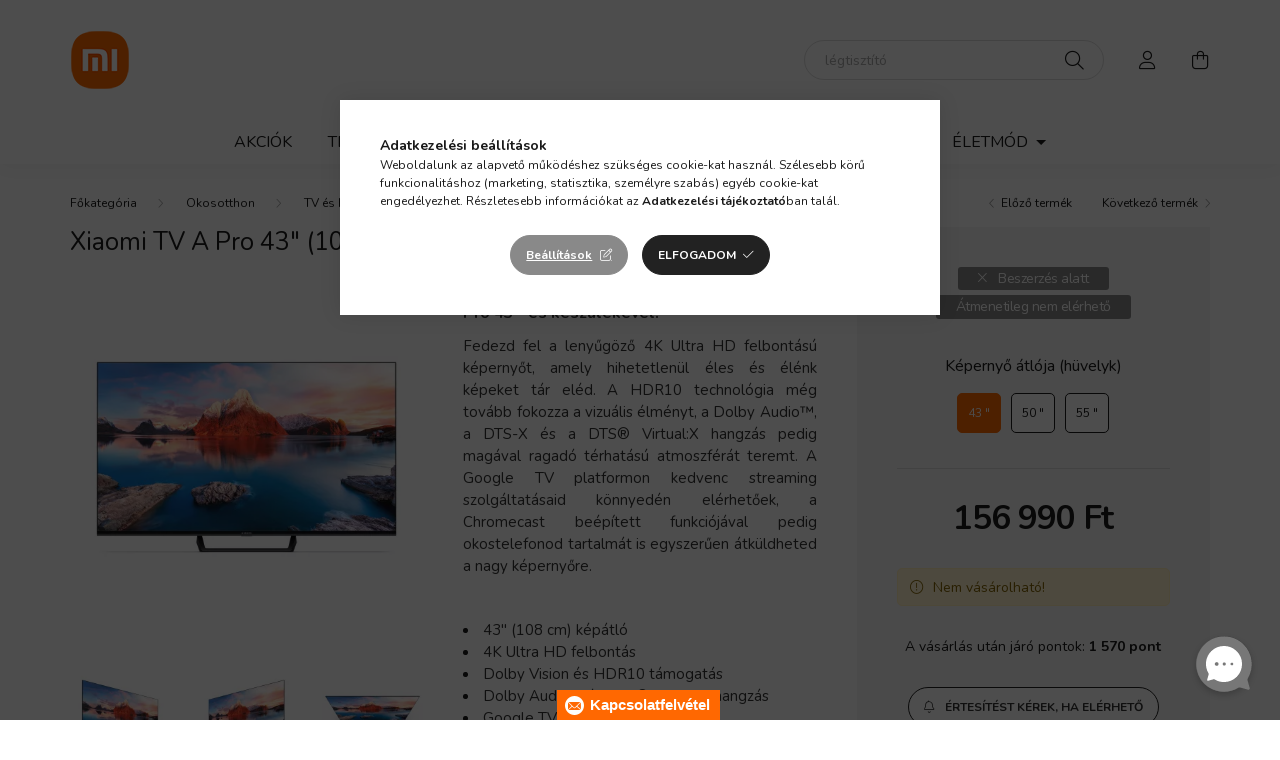

--- FILE ---
content_type: text/html; charset=UTF-8
request_url: https://www.xiaomishop.hu/Xiaomi-A-Pro-43
body_size: 35247
content:
<!DOCTYPE html>
<html lang="hu">
    <head>
        <meta charset="utf-8">
<meta name="description" content="Xiaomi TV A Pro 43&quot; (108 cm) 4K UHD Google TV, Merülj el a mozi varázslatában a Xiaomi TV A Pro 43-es készülékével! Fedezd fel a lenyűgöző 4K Ultra HD felb">
<meta name="robots" content="index, follow">
<meta http-equiv="X-UA-Compatible" content="IE=Edge">
<meta property="og:site_name" content="Xiaomishop | Xiaomi forgalmazó több mint 10 éve" />
<meta property="og:title" content="Xiaomi TV A Pro 43&quot; (108 cm) 4K UHD Google TV - Xiaomis">
<meta property="og:description" content="Xiaomi TV A Pro 43&quot; (108 cm) 4K UHD Google TV, Merülj el a mozi varázslatában a Xiaomi TV A Pro 43-es készülékével! Fedezd fel a lenyűgöző 4K Ultra HD felb">
<meta property="og:type" content="product">
<meta property="og:url" content="https://www.xiaomishop.hu/Xiaomi-A-Pro-43">
<meta property="og:image" content="https://www.xiaomishop.hu/img/52931/TF00068647/TF00068647.webp">
<meta name="mobile-web-app-capable" content="yes">
<meta name="apple-mobile-web-app-capable" content="yes">
<meta name="MobileOptimized" content="320">
<meta name="HandheldFriendly" content="true">

<title>Xiaomi TV A Pro 43&quot; (108 cm) 4K UHD Google TV - Xiaomis</title>


<script>
var service_type="shop";
var shop_url_main="https://www.xiaomishop.hu";
var actual_lang="hu";
var money_len="0";
var money_thousend=" ";
var money_dec=",";
var shop_id=52931;
var unas_design_url="https:"+"/"+"/"+"www.xiaomishop.hu"+"/"+"!common_design"+"/"+"custom"+"/"+"xiaomishop.unas.hu"+"/";
var unas_design_code='0';
var unas_base_design_code='2000';
var unas_design_ver=4;
var unas_design_subver=1;
var unas_shop_url='https://www.xiaomishop.hu';
var responsive="yes";
var config_plus=new Array();
config_plus['product_tooltip']=1;
config_plus['cart_redirect']=1;
config_plus['money_type']='Ft';
config_plus['money_type_display']='Ft';
config_plus['already_registered_email']=1;
var lang_text=new Array();

var UNAS = UNAS || {};
UNAS.shop={"base_url":'https://www.xiaomishop.hu',"domain":'www.xiaomishop.hu',"username":'xiaomishop.unas.hu',"id":52931,"lang":'hu',"currency_type":'Ft',"currency_code":'HUF',"currency_rate":'1',"currency_length":0,"base_currency_length":0,"canonical_url":'https://www.xiaomishop.hu/Xiaomi-A-Pro-43'};
UNAS.design={"code":'0',"page":'product_details'};
UNAS.api_auth="8b545065d13d5c6c947667d0df81a86b";
UNAS.customer={"email":'',"id":0,"group_id":0,"without_registration":0};
UNAS.shop["category_id"]="958739";
UNAS.shop["sku"]="TF00068647";
UNAS.shop["product_id"]="793141245";
UNAS.shop["only_private_customer_can_purchase"] = false;
 

UNAS.text = {
    "button_overlay_close": `Bezár`,
    "popup_window": `Felugró ablak`,
    "list": `lista`,
    "updating_in_progress": `frissítés folyamatban`,
    "updated": `frissítve`,
    "is_opened": `megnyitva`,
    "is_closed": `bezárva`,
    "deleted": `törölve`,
    "consent_granted": `hozzájárulás megadva`,
    "consent_rejected": `hozzájárulás elutasítva`,
    "field_is_incorrect": `mező hibás`,
    "error_title": `Hiba!`,
    "product_variants": `termék változatok`,
    "product_added_to_cart": `A termék a kosárba került`,
    "product_added_to_cart_with_qty_problem": `A termékből csak [qty_added_to_cart] [qty_unit] került kosárba`,
    "product_removed_from_cart": `A termék törölve a kosárból`,
    "reg_title_name": `Név`,
    "reg_title_company_name": `Cégnév`,
    "number_of_items_in_cart": `Kosárban lévő tételek száma`,
    "cart_is_empty": `A kosár üres`,
    "cart_updated": `A kosár frissült`
};


UNAS.text["delete_from_compare"]= `Törlés összehasonlításból`;
UNAS.text["comparison"]= `Összehasonlítás`;

UNAS.text["delete_from_favourites"]= `Törlés a kedvencek közül`;
UNAS.text["add_to_favourites"]= `Kedvencekhez`;






window.lazySizesConfig=window.lazySizesConfig || {};
window.lazySizesConfig.loadMode=1;
window.lazySizesConfig.loadHidden=false;

window.dataLayer = window.dataLayer || [];
function gtag(){dataLayer.push(arguments)};
gtag('js', new Date());
</script>

<script src="https://www.xiaomishop.hu/!common_packages/jquery/jquery-3.2.1.js?mod_time=1683104288"></script>
<script src="https://www.xiaomishop.hu/!common_packages/jquery/plugins/migrate/migrate.js?mod_time=1683104288"></script>
<script src="https://www.xiaomishop.hu/!common_packages/jquery/plugins/tippy/popper-2.4.4.min.js?mod_time=1683104288"></script>
<script src="https://www.xiaomishop.hu/!common_packages/jquery/plugins/tippy/tippy-bundle.umd.min.js?mod_time=1683104288"></script>
<script src="https://www.xiaomishop.hu/!common_packages/jquery/plugins/tools/overlay/overlay.js?mod_time=1759905184"></script>
<script src="https://www.xiaomishop.hu/!common_packages/jquery/plugins/tools/toolbox/toolbox.expose.js?mod_time=1725518406"></script>
<script src="https://www.xiaomishop.hu/!common_packages/jquery/plugins/lazysizes/lazysizes.min.js?mod_time=1683104288"></script>
<script src="https://www.xiaomishop.hu/!common_packages/jquery/own/shop_common/exploded/common.js?mod_time=1764831093"></script>
<script src="https://www.xiaomishop.hu/!common_packages/jquery/own/shop_common/exploded/common_overlay.js?mod_time=1759905184"></script>
<script src="https://www.xiaomishop.hu/!common_packages/jquery/own/shop_common/exploded/common_shop_popup.js?mod_time=1759905184"></script>
<script src="https://www.xiaomishop.hu/!common_packages/jquery/own/shop_common/exploded/page_product_details.js?mod_time=1751447088"></script>
<script src="https://www.xiaomishop.hu/!common_packages/jquery/own/shop_common/exploded/function_favourites.js?mod_time=1725525526"></script>
<script src="https://www.xiaomishop.hu/!common_packages/jquery/own/shop_common/exploded/function_compare.js?mod_time=1751447088"></script>
<script src="https://www.xiaomishop.hu/!common_packages/jquery/own/shop_common/exploded/function_recommend.js?mod_time=1751447088"></script>
<script src="https://www.xiaomishop.hu/!common_packages/jquery/own/shop_common/exploded/function_product_subscription.js?mod_time=1751447088"></script>
<script src="https://www.xiaomishop.hu/!common_packages/jquery/own/shop_common/exploded/function_search_smart_placeholder.js?mod_time=1751447088"></script>
<script src="https://www.xiaomishop.hu/!common_packages/jquery/plugins/hoverintent/hoverintent.js?mod_time=1683104288"></script>
<script src="https://www.xiaomishop.hu/!common_packages/jquery/own/shop_tooltip/shop_tooltip.js?mod_time=1759905184"></script>
<script src="https://www.xiaomishop.hu/!common_packages/jquery/plugins/responsive_menu/responsive_menu-unas.js?mod_time=1683104288"></script>
<script src="https://www.xiaomishop.hu/!common_design/base/002000/main.js?mod_time=1759905184"></script>
<script src="https://www.xiaomishop.hu/!common_packages/jquery/plugins/flickity/v3/flickity.pkgd.min.js?mod_time=1759905184"></script>
<script src="https://www.xiaomishop.hu/!common_packages/jquery/plugins/toastr/toastr.min.js?mod_time=1683104288"></script>
<script src="https://www.xiaomishop.hu/!common_packages/jquery/plugins/photoswipe/photoswipe.min.js?mod_time=1683104288"></script>
<script src="https://www.xiaomishop.hu/!common_packages/jquery/plugins/photoswipe/photoswipe-ui-default.min.js?mod_time=1683104288"></script>

<link href="https://www.xiaomishop.hu/temp/shop_52931_8491ceb5a59df2f231dea0c28338c826.css?mod_time=1768980968" rel="stylesheet" type="text/css">

<link href="https://www.xiaomishop.hu/Xiaomi-A-Pro-43" rel="canonical">
<link rel="apple-touch-icon" href="https://www.xiaomishop.hu/shop_ordered/52931/pic/Logo/Favicon/apple-touch-icon.png" sizes="180x180">
<link id="favicon-16x16" rel="icon" type="image/png" href="https://www.xiaomishop.hu/shop_ordered/52931/pic/Logo/Favicon/favicon-16x16.png" sizes="16x16">
<link id="favicon-32x32" rel="icon" type="image/png" href="https://www.xiaomishop.hu/shop_ordered/52931/pic/Logo/Favicon/favicon-32x32.png" sizes="32x32">
<link id="favicon-192x192" rel="icon" type="image/png" href="https://www.xiaomishop.hu/shop_ordered/52931/pic/Logo/Favicon/android-chrome-192x192.png" sizes="192x192">
<script>
        var google_consent=1;
    
        gtag('consent', 'default', {
           'ad_storage': 'denied',
           'ad_user_data': 'denied',
           'ad_personalization': 'denied',
           'analytics_storage': 'denied',
           'functionality_storage': 'denied',
           'personalization_storage': 'denied',
           'security_storage': 'granted'
        });

    
        gtag('consent', 'update', {
           'ad_storage': 'denied',
           'ad_user_data': 'denied',
           'ad_personalization': 'denied',
           'analytics_storage': 'denied',
           'functionality_storage': 'denied',
           'personalization_storage': 'denied',
           'security_storage': 'granted'
        });

        </script>
    <script async src="https://www.googletagmanager.com/gtag/js?id=UA-55238570-6"></script>    <script>
    gtag('config', 'UA-55238570-6');

          gtag('config', 'G-YRW984W56M');
                </script>
        <script>
    var google_analytics=1;

                gtag('event', 'view_item', {
              "currency": "HUF",
              "value": '156990',
              "items": [
                  {
                      "item_id": "TF00068647",
                      "item_name": "Xiaomi TV A Pro 43&quot; (108 cm) 4K UHD Google TV",
                      "item_category": "Okosotthon/TV és Média/Okos TV",
                      "price": '156990'
                  }
              ],
              'non_interaction': true
            });
               </script>
           <script>
        gtag('config', 'AW-10888271165',{'allow_enhanced_conversions':true});
                </script>
                <script>
            gtag('config', 'AW-10816972932');
        </script>
            <script>
        var google_ads=1;

                gtag('event','remarketing', {
            'ecomm_pagetype': 'product',
            'ecomm_prodid': ["TF00068647"],
            'ecomm_totalvalue': 156990        });
            </script>
        <!-- Google Tag Manager -->
    <script>(function(w,d,s,l,i){w[l]=w[l]||[];w[l].push({'gtm.start':
            new Date().getTime(),event:'gtm.js'});var f=d.getElementsByTagName(s)[0],
            j=d.createElement(s),dl=l!='dataLayer'?'&l='+l:'';j.async=true;j.src=
            'https://www.googletagmanager.com/gtm.js?id='+i+dl;f.parentNode.insertBefore(j,f);
        })(window,document,'script','dataLayer','GTM-NDW4FV');</script>
    <!-- End Google Tag Manager -->

    
    <script>
    var facebook_pixel=1;
    /* <![CDATA[ */
        !function(f,b,e,v,n,t,s){if(f.fbq)return;n=f.fbq=function(){n.callMethod?
            n.callMethod.apply(n,arguments):n.queue.push(arguments)};if(!f._fbq)f._fbq=n;
            n.push=n;n.loaded=!0;n.version='2.0';n.queue=[];t=b.createElement(e);t.async=!0;
            t.src=v;s=b.getElementsByTagName(e)[0];s.parentNode.insertBefore(t,s)}(window,
                document,'script','//connect.facebook.net/en_US/fbevents.js');

        fbq('init', '2158285917523007');
                fbq('track', 'PageView', {}, {eventID:'PageView.aXDjUS6S5pcfnfqg5mcyRAAAJbo'});
        
        fbq('track', 'ViewContent', {
            content_name: 'Xiaomi TV A Pro 43&quot; (108 cm) 4K UHD Google TV',
            content_category: 'Okosotthon > TV és Média > Okos TV',
            content_ids: ['TF00068647'],
            contents: [{'id': 'TF00068647', 'quantity': '1'}],
            content_type: 'product',
            value: 156990,
            currency: 'HUF'
        }, {eventID:'ViewContent.aXDjUS6S5pcfnfqg5mcyRAAAJbo'});

        
        $(document).ready(function() {
            $(document).on("addToCart", function(event, product_array){
                facebook_event('AddToCart',{
					content_name: product_array.name,
					content_category: product_array.category,
					content_ids: [product_array.sku],
					contents: [{'id': product_array.sku, 'quantity': product_array.qty}],
					content_type: 'product',
					value: product_array.price,
					currency: 'HUF'
				}, {eventID:'AddToCart.' + product_array.event_id});
            });

            $(document).on("addToFavourites", function(event, product_array){
                facebook_event('AddToWishlist', {
                    content_ids: [product_array.sku],
                    content_type: 'product'
                }, {eventID:'AddToFavourites.' + product_array.event_id});
            });
        });

    /* ]]> */
    </script>
        <!-- Tiktok pixel -->
        <script>
            !function (w, d, t) {
                w.TiktokAnalyticsObject=t;var ttq=w[t]=w[t]||[];ttq.methods=["page","track","identify","instances","debug","on","off","once","ready","alias","group","enableCookie","disableCookie"],ttq.setAndDefer=function(t,e){t[e]=function(){t.push([e].concat(Array.prototype.slice.call(arguments,0)))}};for(var i=0;i<ttq.methods.length;i++)ttq.setAndDefer(ttq,ttq.methods[i]);ttq.instance=function(t){for(var e=ttq._i[t]||[],n=0;n<ttq.methods.length;n++)ttq.setAndDefer(e,ttq.methods[n]);return e},ttq.load=function(e,n){var i="https://analytics.tiktok.com/i18n/pixel/events.js";ttq._i=ttq._i||{},ttq._i[e]=[],ttq._i[e]._u=i,ttq._t=ttq._t||{},ttq._t[e]=+new Date,ttq._o=ttq._o||{},ttq._o[e]=n||{};var o=document.createElement("script");o.type="text/javascript",o.async=!0,o.src=i+"?sdkid="+e+"&lib="+t;var a=document.getElementsByTagName("script")[0];a.parentNode.insertBefore(o,a)};

                ttq.load('CPOP3URC77UEE1L2F1P0');
                ttq.page();
            }(window, document, 'ttq');

            
            
            
            
            
                            ttq.track('ViewContent', {
                    content_type: "product",
                    content_id: "TF00068647",
                    content_name: "Xiaomi TV A Pro 43&quot; (108 cm) 4K UHD Google TV",
                    content_category: "Okosotthon|TV és Média|Okos TV",
                    price: "156990"
                })
            
            
            $(document).ready(function () {
                $(document).on('addToCart', function (event, product) {
                    ttq.track('AddToCart', {
                        content_type: 'product',
                        content_name: product.name,
                        content_id: product.sku,
                        content_category: product.category,
                        price: product.price,
                        quantity: product.qty
                    });
                });

                $(document).on('addToFavourites', function (event, product) {
                    ttq.track('AddToWishlist', {
                        content_type: 'product',
                        content_id: product.sku,
                        content_name: product.name,
                    });
                });
            });
        </script>
        <!-- Arukereso.cz PRODUCT DETAIL script -->
<script>
  (function(t, r, a, c, k, i, n, g) {t["ROIDataObject"] = k;
      t[k]=t[k]||function(){(t[k].q=t[k].q||[]).push(arguments)},t[k].c=i;n=r.createElement(a),
      g=r.getElementsByTagName(a)[0];n.async=1;n.src=c;g.parentNode.insertBefore(n,g)
      })(window, document, "script", "//www.arukereso.hu/ocm/sdk.js?source=unas&version=2&page=product_detail","arukereso", "hu");
</script>
<!-- End Arukereso.hu PRODUCT DETAIL script -->
<script>
(function(i,s,o,g,r,a,m){i['BarionAnalyticsObject']=r;i[r]=i[r]||function(){
    (i[r].q=i[r].q||[]).push(arguments)},i[r].l=1*new Date();a=s.createElement(o),
    m=s.getElementsByTagName(o)[0];a.async=1;a.src=g;m.parentNode.insertBefore(a,m)
})(window, document, 'script', 'https://pixel.barion.com/bp.js', 'bp');
                    
bp('init', 'addBarionPixelId', 'BP-kNRg79FVlA-2B');
</script>
<noscript><img height='1' width='1' style='display:none' alt='' src='https://pixel.barion.com/a.gif?__ba_pixel_id=BP-kNRg79FVlA-2B&ev=contentView&noscript=1'/></noscript>
<script>
$(document).ready(function () {
     UNAS.onGrantConsent(function(){
         bp('consent', 'grantConsent');
     });
     
     UNAS.onRejectConsent(function(){
         bp('consent', 'rejectConsent');
     });

     var contentViewProperties = {
         'currency': 'HUF',
         'quantity': 1,
         'unit': 'db',
         'unitPrice': 156990,
         'category': 'Okosotthon|TV és Média|Okos TV',
         'imageUrl': 'https://www.xiaomishop.hu/img/52931/TF00068647/500x500,r/TF00068647.webp?time=1708621165',
         'name': 'Xiaomi TV A Pro 43&quot; (108 cm) 4K UHD Google TV',
         'contentType': 'Product',
         'id': 'TF00068647',
     }
     bp('track', 'contentView', contentViewProperties);

     UNAS.onChangeVariant(function(event,params){
         var variant = '';
         if (typeof params.variant_list1!=='undefined') variant+=params.variant_list1;
         if (typeof params.variant_list2!=='undefined') variant+='|'+params.variant_list2;
         if (typeof params.variant_list3!=='undefined') variant+='|'+params.variant_list3;
         var customizeProductProperties = {
            'contentType': 'Product',
            'currency': 'HUF',
            'id': params.sku,
            'name': 'Xiaomi TV A Pro 43&quot; (108 cm) 4K UHD Google TV',
            'unit': 'db',
            'unitPrice': 156990,
            'variant': variant,
            'list': 'ProductPage'
        }
        bp('track', 'customizeProduct', customizeProductProperties);
     });

     UNAS.onAddToCart(function(event,params){
         var variant = '';
         if (typeof params.variant_list1!=='undefined') variant+=params.variant_list1;
         if (typeof params.variant_list2!=='undefined') variant+='|'+params.variant_list2;
         if (typeof params.variant_list3!=='undefined') variant+='|'+params.variant_list3;
         var addToCartProperties = {
             'contentType': 'Product',
             'currency': 'HUF',
             'id': params.sku,
             'name': params.name,
             'quantity': parseFloat(params.qty_add),
             'totalItemPrice': params.qty*params.price,
             'unit': params.unit,
             'unitPrice': parseFloat(params.price),
             'category': params.category,
             'variant': variant
         };
         bp('track', 'addToCart', addToCartProperties);
     });

     UNAS.onClickProduct(function(event,params){
         UNAS.getProduct(function(result) {
             if (result.name!=undefined) {
                 var clickProductProperties  = {
                     'contentType': 'Product',
                     'currency': 'HUF',
                     'id': params.sku,
                     'name': result.name,
                     'unit': result.unit,
                     'unitPrice': parseFloat(result.unit_price),
                     'quantity': 1
                 }
                 bp('track', 'clickProduct', clickProductProperties );
             }
         },params);
     });

UNAS.onRemoveFromCart(function(event,params){
     bp('track', 'removeFromCart', {
         'contentType': 'Product',
         'currency': 'HUF',
         'id': params.sku,
         'name': params.name,
         'quantity': params.qty,
         'totalItemPrice': params.price * params.qty,
         'unit': params.unit,
         'unitPrice': parseFloat(params.price),
         'list': 'BasketPage'
     });
});

});
</script>

	<script>
		(function(c,l,a,r,i,t,y){
			c[a]=c[a]||function(){(c[a].q=c[a].q||[]).push(arguments)};
			t=l.createElement(r);t.async=1;t.src="https://www.clarity.ms/tag/"+i;
			y=l.getElementsByTagName(r)[0];y.parentNode.insertBefore(t,y);
		})(window, document, "clarity", "script", "rkdi7q46c9");
		UNAS.onGrantConsent(function(){
		    window.clarity("consent")
		});
	</script>

<script>

<style>
@media screen and (max-width: 768px) {
  .responsive-row {
    display: block;
    width: 100% !important;
  }
  .responsive-cell {
    display: block;
    width: 100% !important;
    box-sizing: border-box;
    text-align: left !important;
  }
  .responsive-cell img {
    width: 100% !important;
    height: auto !important;
  }
  .responsive-cell h1 {
    font-size: 1.5em !important; /* körülbelül h2 méret */
    line-height: 2 !important;  /* dupla sorköz */
    text-align: left !important;
  }
  .responsive-cell h2,
  .responsive-cell p {
    text-align: left !important;
  }
}

/* Alapértelmezett (desktop) nézetre is balra zárás biztosítása */
.responsive-cell h1,
.responsive-cell h2,
.responsive-cell p,
.responsive-cell ul,
.responsive-cell ol {
  text-align: left !important;
}
</style>


</script>


        <meta content="width=device-width, initial-scale=1.0" name="viewport" />
        <link rel="preconnect" href="https://fonts.gstatic.com">
        <link rel="preload" href="https://fonts.googleapis.com/css2?family=Nunito:wght@400;700&display=swap" as="style" />
        <link rel="stylesheet" href="https://fonts.googleapis.com/css2?family=Nunito:wght@400;700&display=swap" media="print" onload="this.media='all'">
        <noscript>
            <link rel="stylesheet" href="https://fonts.googleapis.com/css2?family=Nunito:wght@400;700&display=swap" />
        </noscript>
        
        
        
        
        

        
        
        
                    
            
            
            
            
            
            
            
                
        
        
                        <style>                                                    .footer_partners__img-outer {
                    margin: 0 auto;
                }
                .footer_partners__img-wrap {
                    position: relative;
                }
                .footer_partners__img-wrap img {
                    position: absolute;
                    top: 0;
                    left: 0;
                    right: 0;
                    bottom: 0;
                }
                                .footer_partners--slide-1 .footer_partners__img-wrap {
                    padding-top: 27.5720164609%;
                }
                .footer_partners--slide-1 .footer_partners__img-outer {
                    width: 243px;
                }
                                                                                                                .footer_partners--slide-2 .footer_partners__img-wrap {
                    padding-top: 100%;
                }
                .footer_partners--slide-2 .footer_partners__img-outer {
                    width: 150px;
                }
                                    @media (max-width: 991.98px) {
                        .footer_partners--slide-2 .footer_partners__img-outer {
                            width: 150%;
                        }
                        .footer_partners--slide-2 .footer_partners__img-wrap {
                            padding-top: 100%;
                        }
                    }
                                                    @media (max-width: 767.98px){
                        .footer_partners--slide-2 .footer_partners__img-outer {
                            width: 100%;
                        }
                        .footer_partners--slide-2 .footer_partners__img-wrap {
                            padding-top: 100%;
                        }
                    }
                                                    @media (max-width: 575.98px){
                        .footer_partners--slide-2 .footer_partners__img-outer {
                            width: 100%;
                        }
                        .footer_partners--slide-2 .footer_partners__img-wrap {
                            padding-top: 100%;
                        }
                    }
                                        </style>
    
    
    </head>

                
                
    
    
    
    
    <body class='design_ver4 design_subver1' id="ud_shop_artdet">
    
        <!-- Google Tag Manager (noscript) -->
    <noscript><iframe src="https://www.googletagmanager.com/ns.html?id=GTM-NDW4FV"
                      height="0" width="0" style="display:none;visibility:hidden"></iframe></noscript>
    <!-- End Google Tag Manager (noscript) -->
    <div id="image_to_cart" style="display:none; position:absolute; z-index:100000;"></div>
<div class="overlay_common overlay_warning" id="overlay_cart_add"></div>
<script>$(document).ready(function(){ overlay_init("cart_add",{"onBeforeLoad":false}); });</script>
<div id="overlay_login_outer"></div>	
	<script>
	$(document).ready(function(){
	    var login_redir_init="";

		$("#overlay_login_outer").overlay({
			onBeforeLoad: function() {
                var login_redir_temp=login_redir_init;
                if (login_redir_act!="") {
                    login_redir_temp=login_redir_act;
                    login_redir_act="";
                }

									$.ajax({
						type: "GET",
						async: true,
						url: "https://www.xiaomishop.hu/shop_ajax/ajax_popup_login.php",
						data: {
							shop_id:"52931",
							lang_master:"hu",
                            login_redir:login_redir_temp,
							explicit:"ok",
							get_ajax:"1"
						},
						success: function(data){
							$("#overlay_login_outer").html(data);
							if (unas_design_ver >= 5) $("#overlay_login_outer").modal('show');
							$('#overlay_login1 input[name=shop_pass_login]').keypress(function(e) {
								var code = e.keyCode ? e.keyCode : e.which;
								if(code.toString() == 13) {		
									document.form_login_overlay.submit();		
								}	
							});	
						}
					});
								},
			top: 50,
			mask: {
	color: "#000000",
	loadSpeed: 200,
	maskId: "exposeMaskOverlay",
	opacity: 0.7
},
			closeOnClick: (config_plus['overlay_close_on_click_forced'] === 1),
			onClose: function(event, overlayIndex) {
				$("#login_redir").val("");
			},
			load: false
		});
		
			});
	function overlay_login() {
		$(document).ready(function(){
			$("#overlay_login_outer").overlay().load();
		});
	}
	function overlay_login_remind() {
        if (unas_design_ver >= 5) {
            $("#overlay_remind").overlay().load();
        } else {
            $(document).ready(function () {
                $("#overlay_login_outer").overlay().close();
                setTimeout('$("#overlay_remind").overlay().load();', 250);
            });
        }
	}

    var login_redir_act="";
    function overlay_login_redir(redir) {
        login_redir_act=redir;
        $("#overlay_login_outer").overlay().load();
    }
	</script>  
	<div class="overlay_common overlay_info" id="overlay_remind"></div>
<script>$(document).ready(function(){ overlay_init("remind",[]); });</script>

	<script>
    	function overlay_login_error_remind() {
		$(document).ready(function(){
			load_login=0;
			$("#overlay_error").overlay().close();
			setTimeout('$("#overlay_remind").overlay().load();', 250);	
		});
	}
	</script>  
	<div class="overlay_common overlay_info" id="overlay_newsletter"></div>
<script>$(document).ready(function(){ overlay_init("newsletter",[]); });</script>

<script>
function overlay_newsletter() {
    $(document).ready(function(){
        $("#overlay_newsletter").overlay().load();
    });
}
</script>
<div class="overlay_common overlay_info" id="overlay_product_subscription"></div>
<script>$(document).ready(function(){ overlay_init("product_subscription",[]); });</script>
<div class="overlay_common overlay_error" id="overlay_script"></div>
<script>$(document).ready(function(){ overlay_init("script",[]); });</script>
    <script>
    $(document).ready(function() {
        $.ajax({
            type: "GET",
            url: "https://www.xiaomishop.hu/shop_ajax/ajax_stat.php",
            data: {master_shop_id:"52931",get_ajax:"1"}
        });
    });
    </script>
    

    <div id="container" class="page_shop_artdet_TF00068647  js-ajax-filter-box-checking filter-not-exists">
                

        <header class="header js-header">
            <div class="header-inner js-header-inner">
                <div class="container">
                    <div class="row gutters-5 flex-nowrap justify-content-center align-items-center py-3 py-lg-5">
                            <div id="header_logo_img" class="js-element logo col-auto flex-shrink-1" data-element-name="header_logo">
        <div class="header_logo-img-container">
            <div class="header_logo-img-wrapper">
                                                <a href="https://www.xiaomishop.hu">                    <picture>
                                                <source media="(max-width: 575.98px)" srcset="https://www.xiaomishop.hu/!common_design/custom/xiaomishop.unas.hu/element/layout_hu_header_logo-260x60_1_small.png?time=1676033659 40w, https://www.xiaomishop.hu/!common_design/custom/xiaomishop.unas.hu/element/layout_hu_header_logo-260x60_1_small_retina.png?time=1676033659 80w" sizes="40px"/>
                                                <source srcset="https://www.xiaomishop.hu/!common_design/custom/xiaomishop.unas.hu/element/layout_hu_header_logo-260x60_1_default.png?time=1676033659 1x, https://www.xiaomishop.hu/!common_design/custom/xiaomishop.unas.hu/element/layout_hu_header_logo-260x60_1_default_retina.png?time=1676033659 2x" />
                        <img                              src="https://www.xiaomishop.hu/!common_design/custom/xiaomishop.unas.hu/element/layout_hu_header_logo-260x60_1_default.png?time=1676033659"                             
                             alt="Xiaomishop | Xiaomi forgalmazó több mint 10 éve                        "/>
                    </picture>
                    </a>                                        </div>
        </div>
    </div>

                        <div class="header__left col">
                            <div class="header__left-inner d-flex align-items-center">
                                <button type="button" class="hamburger__btn dropdown--btn d-lg-none" id="hamburger__btn" aria-label="hamburger button" data-btn-for=".hamburger__dropdown">
                                    <span class="hamburger__btn-icon icon--hamburger"></span>
                                </button>
                                
                                
                                
                            </div>
                        </div>
                        <div class="header__right col">
                            <div class="header__right-inner d-flex align-items-center justify-content-end">
                                <div class="search-box browser-is-chrome">
    <div class="search-box__inner position-relative ml-auto js-search" id="box_search_content">
        <form name="form_include_search" id="form_include_search" action="https://www.xiaomishop.hu/shop_search.php" method="get">
            <div class="box-search-group mb-0">
                <input data-stay-visible-breakpoint="992" name="search" id="box_search_input" value="" pattern=".{3,100}"
                       title="Hosszabb kereső kifejezést írjon be!" aria-label="elektromos roller" placeholder="elektromos roller" type="text" maxlength="100"
                       class="ac_input form-control js-search-input" autocomplete="off" required                >
                <div class="search-box__search-btn-outer input-group-append" title='Keresés'>
                    <button class="search-btn" aria-label="Keresés">
                        <span class="search-btn-icon icon--search"></span>
                    </button>
                    <button type="button" onclick="$('.js-search-smart-autocomplete').addClass('is-hidden');$(this).addClass('is-hidden');" class='search-close-btn text-right d-lg-none is-hidden' aria-label="">
                        <span class="search-close-btn-icon icon--close"></span>
                    </button>
                </div>
                <div class="search__loading">
                    <div class="loading-spinner--small"></div>
                </div>
            </div>
            <div class="search-box__mask"></div>
        </form>
        <div class="ac_results"></div>
    </div>
</div>
<script>
    $(document).ready(function(){
       $(document).on('smartSearchCreate smartSearchOpen smartSearchHasResult', function(e){
           if (e.type !== 'smartSearchOpen' || (e.type === 'smartSearchOpen' && $('.js-search-smart-autocomplete').children().length > 0)) {
               $('.search-close-btn').removeClass('is-hidden');
           }
       });
       $(document).on('smartSearchClose smartSearchEmptyResult', function(){
           $('.search-close-btn').addClass('is-hidden');
       });
       $(document).on('smartSearchInputLoseFocus', function(){
           if ($('.js-search-smart-autocomplete').length>0) {
               setTimeout(function () {
                   let height = $(window).height() - ($('.js-search-smart-autocomplete').offset().top - $(window).scrollTop()) - 20;
                   $('.search-smart-autocomplete').css('max-height', height + 'px');
               }, 300);
           }
       });
    });
</script>


                                                    <button type="button" class="profile__btn js-profile-btn dropdown--btn d-none d-lg-block" id="profile__btn" data-orders="https://www.xiaomishop.hu/shop_order_track.php" aria-label="profile button" data-btn-for=".profile__dropdown">
            <span class="profile__btn-icon icon--head"></span>
        </button>
            
                                <button class="cart-box__btn dropdown--btn" aria-label="cart button" type="button" data-btn-for=".cart-box__dropdown">
                                    <span class="cart-box__btn-icon icon--cart">
                                            <span id="box_cart_content" class="cart-box">            </span>
                                    </span>
                                </button>
                            </div>
                        </div>
                    </div>
                </div>
                                <nav class="navbar d-none d-lg-flex navbar-expand navbar-light">
                    <div class="container">
                        <ul class="navbar-nav mx-auto js-navbar-nav">
                                        <li class="nav-item spec-item js-nav-item-akcio">
                    <a class="nav-link" href="https://www.xiaomishop.hu/akciok" >
                    Akciók
                    </a>

            </li>
    <li class="nav-item dropdown js-nav-item-971261">
                    <a class="nav-link dropdown-toggle" href="https://www.xiaomishop.hu/okostelefonok"  role="button" data-toggle="dropdown" aria-haspopup="true" aria-expanded="false">
                    Telefon, Tablet
                    </a>

        			<ul class="dropdown-menu fade-up dropdown--cat dropdown--level-1">
            <li class="nav-item-824586">
            <a class="dropdown-item" href="https://www.xiaomishop.hu/Xiaomi-sorozat" >Xiaomi sorozat
                        </a>
        </li>
            <li class="nav-item-260171">
            <a class="dropdown-item" href="https://www.xiaomishop.hu/Redmi-sorozat" >Redmi sorozat
                        </a>
        </li>
            <li class="nav-item-265711">
            <a class="dropdown-item" href="https://www.xiaomishop.hu/poco" >POCO
                        </a>
        </li>
            <li class="nav-item-926772">
            <a class="dropdown-item" href="https://www.xiaomishop.hu/tablets" >Tabletek
                        </a>
        </li>
    
    
    </ul>


            </li>
    <li class="nav-item dropdown js-nav-item-982095">
                    <a class="nav-link dropdown-toggle" href="https://www.xiaomishop.hu/werables"  role="button" data-toggle="dropdown" aria-haspopup="true" aria-expanded="false">
                    Viselhető okoseszközök
                    </a>

        			<ul class="dropdown-menu fade-up dropdown--cat dropdown--level-1">
            <li class="nav-item-968393">
            <a class="dropdown-item" href="https://www.xiaomishop.hu/watches" >Okosórák
                        </a>
        </li>
            <li class="nav-item-683570">
            <a class="dropdown-item" href="https://www.xiaomishop.hu/bands" >Okoskarkötők
                        </a>
        </li>
            <li class="nav-item-925679">
            <a class="dropdown-item" href="https://www.xiaomishop.hu/bluetooth-fulhallgatok" >Bluetooth fülhallgatók
                        </a>
        </li>
            <li class="nav-item-314079">
            <a class="dropdown-item" href="https://www.xiaomishop.hu/earphones" >Vezetékes fülhallgató
                        </a>
        </li>
    
    
    </ul>


            </li>
    <li class="nav-item dropdown js-nav-item-543509">
                    <a class="nav-link dropdown-toggle" href="https://www.xiaomishop.hu/okos-otthon"  role="button" data-toggle="dropdown" aria-haspopup="true" aria-expanded="false">
                    Okosotthon
                    </a>

        			<ul class="dropdown-menu fade-up dropdown--cat dropdown--level-1">
            <li class="nav-item-999077">
            <a class="dropdown-item" href="https://www.xiaomishop.hu/tisztito-keszulekek" >Porszívók
                        </a>
        </li>
            <li class="nav-item-450675">
            <a class="dropdown-item" href="https://www.xiaomishop.hu/szellozes" >Levegő kezelés
                        </a>
        </li>
            <li class="nav-item-562376">
            <a class="dropdown-item" href="https://www.xiaomishop.hu/tv-es-media" >TV és Média
                        </a>
        </li>
            <li class="nav-item-710961">
            <a class="dropdown-item" href="https://www.xiaomishop.hu/Garment-Steamer" >Ruhagőzölő, vasaló, textilborotva
                        </a>
        </li>
            <li class="nav-item-417624">
            <a class="dropdown-item" href="https://www.xiaomishop.hu/konyhai-kisgepek" >Konyhai kisgépek
                        </a>
        </li>
            <li class="nav-item-746333">
            <a class="dropdown-item" href="https://www.xiaomishop.hu/vilagitas" >Világítás
                        </a>
        </li>
            <li class="nav-item-789292">
            <a class="dropdown-item" href="https://www.xiaomishop.hu/home-security" >Otthoni biztonság
                        </a>
        </li>
    
    
    </ul>


            </li>
    <li class="nav-item dropdown js-nav-item-545426">
                    <a class="nav-link dropdown-toggle" href="https://www.xiaomishop.hu/eletmod"  role="button" data-toggle="dropdown" aria-haspopup="true" aria-expanded="false">
                    Életmód
                    </a>

        			<ul class="dropdown-menu fade-up dropdown--cat dropdown--level-1">
            <li class="nav-item-589573">
            <a class="dropdown-item" href="https://www.xiaomishop.hu/mobilitas" >E-Rollerek
                        </a>
        </li>
            <li class="nav-item-918754">
            <a class="dropdown-item" href="https://www.xiaomishop.hu/Autos-kiegeszitok" >Autós kiegészítők
                        </a>
        </li>
            <li class="nav-item-141808">
            <a class="dropdown-item" href="https://www.xiaomishop.hu/outdoors" >Szabadidő
                        </a>
        </li>
            <li class="nav-item-892940">
            <a class="dropdown-item" href="https://www.xiaomishop.hu/irodai-eszkozok" >Irodai eszközök
                        </a>
        </li>
            <li class="nav-item-606426">
            <a class="dropdown-item" href="https://www.xiaomishop.hu/health-and-fitness" >Egészség és Fitnesz
                        </a>
        </li>
            <li class="nav-item-184050">
            <a class="dropdown-item" href="https://www.xiaomishop.hu/higienia" >Higiénia
                        </a>
        </li>
            <li class="nav-item-968104">
            <a class="dropdown-item" href="https://www.xiaomishop.hu/kiegeszitok" >Kiegészítők
                        </a>
        </li>
    
    
    </ul>


            </li>

    
                                    
    
                        </ul>
                    </div>
                </nav>

                <script>
                    $(document).ready(function () {
                                                    $('.nav-item.dropdown').hoverIntent({
                                over: function () {
                                    handleCloseDropdowns();
                                    var thisNavLink = $('> .nav-link', this);
                                    var thisNavItem = thisNavLink.parent();
                                    var thisDropdownMenu = thisNavItem.find('.dropdown-menu');
                                    var thisNavbarNav = $('.js-navbar-nav');

                                    /*remove is-opened class form the rest menus (cat+plus)*/
                                    thisNavbarNav.find('.show').not(thisNavItem).removeClass('show');
                                    thisNavLink.attr('aria-expanded','true');
                                    thisNavItem.addClass('show');
                                    thisDropdownMenu.addClass('show');
                                },
                                out: function () {
                                    handleCloseDropdowns();
                                    var thisNavLink = $('> .nav-link', this);
                                    var thisNavItem = thisNavLink.parent();
                                    var thisDropdownMenu = thisNavItem.find('.dropdown-menu');

                                    /*remove is-opened class form the rest menus (cat+plus)*/
                                    thisNavLink.attr('aria-expanded','false');
                                    thisNavItem.removeClass('show');
                                    thisDropdownMenu.removeClass('show');
                                },
                                interval: 100,
                                sensitivity: 10,
                                timeout: 250
                            });
                                            });
                </script>
                            </div>
        </header>
                        <main class="main">
                        
            
    <link rel="stylesheet" type="text/css" href="https://www.xiaomishop.hu/!common_packages/jquery/plugins/photoswipe/css/default-skin.min.css">
    <link rel="stylesheet" type="text/css" href="https://www.xiaomishop.hu/!common_packages/jquery/plugins/photoswipe/css/photoswipe.min.css">
    
    
    <script>
        var $clickElementToInitPs = '.js-init-ps';

        var initPhotoSwipeFromDOM = function() {
            var $pswp = $('.pswp')[0];
            var $psDatas = $('.photoSwipeDatas');

            $psDatas.each( function() {
                var $pics = $(this),
                    getItems = function() {
                        var items = [];
                        $pics.find('a').each(function() {
                            var $this = $(this),
                                $href   = $this.attr('href'),
                                $size   = $this.data('size').split('x'),
                                $width  = $size[0],
                                $height = $size[1],
                                item = {
                                    src : $href,
                                    w   : $width,
                                    h   : $height
                                };
                            items.push(item);
                        });
                        return items;
                    };

                var items = getItems();

                $($clickElementToInitPs).on('click', function (event) {
                    var $this = $(this);
                    event.preventDefault();

                    var $index = parseInt($this.attr('data-loop-index'));
                    var options = {
                        index: $index,
                        history: false,
                        bgOpacity: 0.5,
                        shareEl: false,
                        showHideOpacity: true,
                        getThumbBoundsFn: function (index) {
                            /** azon képeről nagyítson a photoswipe, melyek láthatók
                             **/
                            var thumbnails = $($clickElementToInitPs).map(function() {
                                var $this = $(this);
                                if ($this.is(":visible")) {
                                    return this;
                                }
                            }).get();
                            var thumbnail = thumbnails[index];
                            var pageYScroll = window.pageYOffset || document.documentElement.scrollTop;
                            var zoomedImgHeight = items[index].h;
                            var zoomedImgWidth = items[index].w;
                            var zoomedImgRatio = zoomedImgHeight / zoomedImgWidth;
                            var rect = thumbnail.getBoundingClientRect();
                            var zoomableImgHeight = rect.height;
                            var zoomableImgWidth = rect.width;
                            var zoomableImgRatio = (zoomableImgHeight / zoomableImgWidth);
                            var offsetY = 0;
                            var offsetX = 0;
                            var returnWidth = zoomableImgWidth;

                            if (zoomedImgRatio < 1) { /* a nagyított kép fekvő */
                                if (zoomedImgWidth < zoomableImgWidth) { /*A nagyított kép keskenyebb */
                                    offsetX = (zoomableImgWidth - zoomedImgWidth) / 2;
                                    offsetY = (Math.abs(zoomableImgHeight - zoomedImgHeight)) / 2;
                                    returnWidth = zoomedImgWidth;
                                } else { /*A nagyított kép szélesebb */
                                    offsetY = (zoomableImgHeight - (zoomableImgWidth * zoomedImgRatio)) / 2;
                                }

                            } else if (zoomedImgRatio > 1) { /* a nagyított kép álló */
                                if (zoomedImgHeight < zoomableImgHeight) { /*A nagyított kép alacsonyabb */
                                    offsetX = (zoomableImgWidth - zoomedImgWidth) / 2;
                                    offsetY = (zoomableImgHeight - zoomedImgHeight) / 2;
                                    returnWidth = zoomedImgWidth;
                                } else { /*A nagyított kép magasabb */
                                    offsetX = (zoomableImgWidth - (zoomableImgHeight / zoomedImgRatio)) / 2;
                                    if (zoomedImgRatio > zoomableImgRatio) returnWidth = zoomableImgHeight / zoomedImgRatio;
                                }
                            } else { /*A nagyított kép négyzetes */
                                if (zoomedImgWidth < zoomableImgWidth) { /*A nagyított kép keskenyebb */
                                    offsetX = (zoomableImgWidth - zoomedImgWidth) / 2;
                                    offsetY = (Math.abs(zoomableImgHeight - zoomedImgHeight)) / 2;
                                    returnWidth = zoomedImgWidth;
                                } else { /*A nagyított kép szélesebb */
                                    offsetY = (zoomableImgHeight - zoomableImgWidth) / 2;
                                }
                            }

                            return {x: rect.left + offsetX, y: rect.top + pageYScroll + offsetY, w: returnWidth};
                        },
                        getDoubleTapZoom: function (isMouseClick, item) {
                            if (isMouseClick) {
                                return 1;
                            } else {
                                return item.initialZoomLevel < 0.7 ? 1 : 1.5;
                            }
                        }
                    };

                    var photoSwipe = new PhotoSwipe($pswp, PhotoSwipeUI_Default, items, options);
                    photoSwipe.init();
                });
            });
        };
    </script>

    
    
<div id="page_artdet_content" class="artdet artdet--type-1">
        <div class="artdet__breadcrumb-prev-next">
        <div class="container">
            <div class="row gutters-10">
                <div class="col-md">
                        <nav id="breadcrumb" aria-label="breadcrumb">
                                <ol class="breadcrumb level-3">
                <li class="breadcrumb-item">
                                        <a class="breadcrumb-item breadcrumb-item--home" href="https://www.xiaomishop.hu/sct/0/" aria-label="Főkategória" title="Főkategória"></a>
                                    </li>
                                <li class="breadcrumb-item">
                                        <a class="breadcrumb-item" href="https://www.xiaomishop.hu/okos-otthon">Okosotthon</a>
                                    </li>
                                <li class="breadcrumb-item">
                                        <a class="breadcrumb-item" href="https://www.xiaomishop.hu/tv-es-media">TV és Média</a>
                                    </li>
                                <li class="breadcrumb-item">
                                        <a class="breadcrumb-item" href="https://www.xiaomishop.hu/okos-tv">Okos TV</a>
                                    </li>
                            </ol>
            <script>
                $("document").ready(function(){
                                        $(".js-nav-item-543509").addClass("active");
                                        $(".js-nav-item-562376").addClass("active");
                                        $(".js-nav-item-958739").addClass("active");
                                    });
            </script>
                </nav>

                </div>
                                    <div class="col-md-auto">
                        <div class="artdet__pagination d-flex py-3 py-md-0 mb-3 mb-md-4">
                            <button class="artdet__pagination-btn artdet__pagination-prev btn btn-text icon--b-arrow-left" type="button" onclick="product_det_prevnext('https://www.xiaomishop.hu/Xiaomi-A-Pro-43','?cat=958739&sku=TF00068647&action=prev_js')">Előző termék</button>
                            <button class="artdet__pagination-btn artdet__pagination-next btn btn-text icon--a-arrow-right ml-auto ml-md-5" type="button" onclick="product_det_prevnext('https://www.xiaomishop.hu/Xiaomi-A-Pro-43','?cat=958739&sku=TF00068647&action=next_js')" >Következő termék</button>
                        </div>
                    </div>
                            </div>
        </div>
    </div>

    <script>
<!--
var lang_text_warning=`Figyelem!`
var lang_text_required_fields_missing=`Kérjük töltse ki a kötelező mezők mindegyikét!`
function formsubmit_artdet() {
   cart_add("TF00068647","",null,1)
}
$(document).ready(function(){
	select_base_price("TF00068647",1);
	
	
});
// -->
</script>


    <form name="form_temp_artdet">

    <div class="artdet__pic-data-wrap mb-3 mb-lg-5 js-product">
        <div class="container">
            <div class="row main-block">
                <div class="artdet__img-data-left col-md-6 col-lg-7 col-xl-8">
                    <div class="artdet__name-wrap mb-4">
                        <div class="row align-items-center">
                            <div class="col-sm col-md-12 col-xl">
                                <div class="d-flex flex-wrap align-items-center">
                                                                        <h1 class='artdet__name line-clamp--3-12'>Xiaomi TV A Pro 43&quot; (108 cm) 4K UHD Google TV
</h1>
                                </div>
                            </div>
                                                            <div class="col-sm-auto col-md col-xl-auto text-right">
                                                                                                                <div class="artdet__social font-s d-flex align-items-center justify-content-sm-end">
                                                                                                                                                <button class="artdet__social-icon artdet__social-icon--facebook" type="button" aria-label="facebook" data-tippy="facebook" onclick='window.open("https://www.facebook.com/sharer.php?u=https%3A%2F%2Fwww.xiaomishop.hu%2FXiaomi-A-Pro-43")'></button>
                                                                                                    <button class="artdet__social-icon artdet__social-icon--pinterest" type="button" aria-label="pinterest" data-tippy="pinterest" onclick='window.open("http://www.pinterest.com/pin/create/button/?url=https%3A%2F%2Fwww.xiaomishop.hu%2FXiaomi-A-Pro-43&media=https%3A%2F%2Fwww.xiaomishop.hu%2Fimg%2F52931%2FTF00068647%2FTF00068647.webp&description=Xiaomi+TV+A+Pro+43%26quot%3B+%28108+cm%29+4K+UHD+Google+TV")'></button>
                                                                                                                                                                                </div>
                                                                    </div>
                                                    </div>
                    </div>
                    <div class="row">
                        <div class="artdet__img-outer col-xl-6">
                            		                            <div class='artdet__img-inner has-image'>
                                                                
                                <div class="artdet__alts js-alts carousel mb-5" data-flickity='{ "cellAlign": "left", "contain": true, "lazyLoad": true, "watchCSS": true }'>
                                    <div class="carousel-cell artdet__alt-img js-init-ps" data-loop-index="0">
                                        		                                        <img class="artdet__img-main" width="500" height="500"
                                             src="https://www.xiaomishop.hu/img/52931/TF00068647/500x500,r/TF00068647.webp?time=1708621165"
                                             srcset="https://www.xiaomishop.hu/img/52931/TF00068647/1000x1000,r/TF00068647.webp?time=1708621165 2x"
                                             alt="Xiaomi TV A Pro 43&quot; (108 cm) 4K UHD Google TV" title="Xiaomi TV A Pro 43&quot; (108 cm) 4K UHD Google TV" id="main_image" />
                                    </div>
                                                                                                                        <div class="carousel-cell artdet__alt-img js-init-ps d-xl-none" data-loop-index="1">
                                                <img class="artdet__img--alt carousel__lazy-image" width="500" height="500"
                                                     src="https://www.xiaomishop.hu/main_pic/space.gif"
                                                     data-flickity-lazyload-src="https://www.xiaomishop.hu/img/52931/TF00068647_altpic_1/500x500,r/TF00068647.webp?time=1708621165"
                                                                                                                    data-flickity-lazyload-srcset="https://www.xiaomishop.hu/img/52931/TF00068647_altpic_1/1000x1000,r/TF00068647.webp?time=1708621165 2x"
                                                                                                             alt="Xiaomi TV A Pro 43&quot; (108 cm) 4K UHD Google TV" title="Xiaomi TV A Pro 43&quot; (108 cm) 4K UHD Google TV" />
                                            </div>
                                                                                    <div class="carousel-cell artdet__alt-img js-init-ps d-xl-none" data-loop-index="2">
                                                <img class="artdet__img--alt carousel__lazy-image" width="500" height="500"
                                                     src="https://www.xiaomishop.hu/main_pic/space.gif"
                                                     data-flickity-lazyload-src="https://www.xiaomishop.hu/img/52931/TF00068647_altpic_2/500x500,r/TF00068647.webp?time=1708621165"
                                                                                                                    data-flickity-lazyload-srcset="https://www.xiaomishop.hu/img/52931/TF00068647_altpic_2/1000x1000,r/TF00068647.webp?time=1708621165 2x"
                                                                                                             alt="Xiaomi TV A Pro 43&quot; (108 cm) 4K UHD Google TV" title="Xiaomi TV A Pro 43&quot; (108 cm) 4K UHD Google TV" />
                                            </div>
                                                                                    <div class="carousel-cell artdet__alt-img js-init-ps d-xl-none" data-loop-index="3">
                                                <img class="artdet__img--alt carousel__lazy-image" width="500" height="500"
                                                     src="https://www.xiaomishop.hu/main_pic/space.gif"
                                                     data-flickity-lazyload-src="https://www.xiaomishop.hu/img/52931/TF00068647_altpic_3/500x500,r/TF00068647.webp?time=1708621165"
                                                                                                                    data-flickity-lazyload-srcset="https://www.xiaomishop.hu/img/52931/TF00068647_altpic_3/1000x1000,r/TF00068647.webp?time=1708621165 2x"
                                                                                                             alt="Xiaomi TV A Pro 43&quot; (108 cm) 4K UHD Google TV" title="Xiaomi TV A Pro 43&quot; (108 cm) 4K UHD Google TV" />
                                            </div>
                                                                                                            </div>

                                                                    <div class="artdet__img-thumbs d-none d-xl-block mb-2">
                                        <div class="row gutters-12">
                                            <div class="col-md-4 d-none">
                                                <div class="artdet__img--thumb-wrap">
                                                    <img class="artdet__img--thumb-main lazyload" width="150" height="150"
                                                         src="https://www.xiaomishop.hu/main_pic/space.gif"
                                                         data-src="https://www.xiaomishop.hu/img/52931/TF00068647/150x150,r/TF00068647.webp?time=1708621165"
                                                                                                                            data-srcset="https://www.xiaomishop.hu/img/52931/TF00068647/300x300,r/TF00068647.webp?time=1708621165 2x"
                                                                                                                     alt="Xiaomi TV A Pro 43&quot; (108 cm) 4K UHD Google TV" title="Xiaomi TV A Pro 43&quot; (108 cm) 4K UHD Google TV" />
                                                </div>
                                            </div>
                                                                                            <div class="col-md-4">
                                                    <div class="artdet__img--thumb-wrap js-init-ps" data-loop-index="1">
                                                        <img class="artdet__img--thumb lazyload" width="150" height="150"
                                                             src="https://www.xiaomishop.hu/main_pic/space.gif"
                                                             data-src="https://www.xiaomishop.hu/img/52931/TF00068647_altpic_1/150x150,r/TF00068647.webp?time=1708621165"
                                                                                                                                    data-srcset="https://www.xiaomishop.hu/img/52931/TF00068647_altpic_1/300x300,r/TF00068647.webp?time=1708621165 2x"
                                                                                                                             alt="Xiaomi TV A Pro 43&quot; (108 cm) 4K UHD Google TV" title="Xiaomi TV A Pro 43&quot; (108 cm) 4K UHD Google TV" />
                                                    </div>
                                                </div>
                                                                                            <div class="col-md-4">
                                                    <div class="artdet__img--thumb-wrap js-init-ps" data-loop-index="2">
                                                        <img class="artdet__img--thumb lazyload" width="150" height="150"
                                                             src="https://www.xiaomishop.hu/main_pic/space.gif"
                                                             data-src="https://www.xiaomishop.hu/img/52931/TF00068647_altpic_2/150x150,r/TF00068647.webp?time=1708621165"
                                                                                                                                    data-srcset="https://www.xiaomishop.hu/img/52931/TF00068647_altpic_2/300x300,r/TF00068647.webp?time=1708621165 2x"
                                                                                                                             alt="Xiaomi TV A Pro 43&quot; (108 cm) 4K UHD Google TV" title="Xiaomi TV A Pro 43&quot; (108 cm) 4K UHD Google TV" />
                                                    </div>
                                                </div>
                                                                                            <div class="col-md-4">
                                                    <div class="artdet__img--thumb-wrap js-init-ps" data-loop-index="3">
                                                        <img class="artdet__img--thumb lazyload" width="150" height="150"
                                                             src="https://www.xiaomishop.hu/main_pic/space.gif"
                                                             data-src="https://www.xiaomishop.hu/img/52931/TF00068647_altpic_3/150x150,r/TF00068647.webp?time=1708621165"
                                                                                                                                    data-srcset="https://www.xiaomishop.hu/img/52931/TF00068647_altpic_3/300x300,r/TF00068647.webp?time=1708621165 2x"
                                                                                                                             alt="Xiaomi TV A Pro 43&quot; (108 cm) 4K UHD Google TV" title="Xiaomi TV A Pro 43&quot; (108 cm) 4K UHD Google TV" />
                                                    </div>
                                                </div>
                                                                                    </div>
                                    </div>

                                                                                                        
                                                                    <script>
                                        $(document).ready(function() {
                                            initPhotoSwipeFromDOM();
                                        });
                                    </script>

                                    <div class="photoSwipeDatas invisible">
                                        <a href="https://www.xiaomishop.hu/img/52931/TF00068647/TF00068647.webp?time=1708621165" data-size="1000x708"></a>
                                                                                                                                                                                        <a href="https://www.xiaomishop.hu/img/52931/TF00068647_altpic_1/TF00068647.webp?time=1708621165" data-size="1000x1000"></a>
                                                                                                                                                                                                <a href="https://www.xiaomishop.hu/img/52931/TF00068647_altpic_2/TF00068647.webp?time=1708621165" data-size="1000x1000"></a>
                                                                                                                                                                                                <a href="https://www.xiaomishop.hu/img/52931/TF00068647_altpic_3/TF00068647.webp?time=1708621165" data-size="1000x598"></a>
                                                                                                                                                                        </div>
                                
                                                                                                            <div id="artdet__video" class="art-add-datas mb-5">
                                                                                                                <div class="art-add-data__item-7" id="artdet__add-datas-7">
                                            <div class="art-add-data__title d-none h2">Figyelem</div>
                                            <div class="art-add-data__content text-justify font-s font-sm-m">
                                                <p style="text-align: center;"><span style="font-size: 16px; color: #333333;"><strong>További részletekért görgess lejjebb!</strong></span>
                                            </div>
                                        </div>
                                                                                                                </div>
                                                                                                </div>
                            		                        </div>
                        <div class="artdet__data-left col-xl-6">
                                                            <div id="artdet__short-descrition" class="artdet__short-descripton mb-5">
                                    <div class="artdet__short-descripton-content text-justify font-s font-sm-m mb-5"><p><strong><span style="color: #333333; font-size: 16px;">Merülj el a mozi varázslatában a Xiaomi TV A Pro 43"-es készülékével!</span></strong></p>
<p style="text-align: justify;"><span style="color: #333333; font-size: 15px;">Fedezd fel a lenyűgöző 4K Ultra HD felbontású képernyőt, amely hihetetlenül éles és élénk képeket tár eléd. A HDR10 technológia még tovább fokozza a vizuális élményt, a Dolby Audio™, a DTS-X és a DTS® Virtual:X hangzás pedig magával ragadó térhatású atmoszférát teremt. A Google TV platformon kedvenc streaming szolgáltatásaid könnyedén elérhetőek, a Chromecast beépített funkciójával pedig okostelefonod tartalmát is egyszerűen átküldheted a nagy képernyőre.</span></p>
<p><span style="color: #333333; font-size: 15px;"> </span></p>
<ul>
<li><span style="color: #333333; font-size: 15px;">43" (108 cm) képátló</span></li>
<li><span style="color: #333333; font-size: 15px;">4K Ultra HD felbontás</span><br /><span style="color: #333333; font-size: 15px;"></span></li>
<li><span style="font-size: 15px; color: #333333;">Dolby Vision és HDR10 támogatás</span><br /><span style="color: #333333; font-size: 15px;"></span></li>
<li><span style="color: #333333; font-size: 15px;">Dolby Audio™ és DTS® Virtual:X hangzás</span><br /><span style="color: #333333; font-size: 15px;"></span></li>
<li><span style="color: #333333; font-size: 15px;">Google TV platform</span><br /><span style="color: #333333; font-size: 15px;"></span></li>
<li><span style="color: #333333; font-size: 15px;">Chromecast funkció</span><br /><span style="color: #333333; font-size: 15px;"></span></li>
<li><span style="color: #333333; font-size: 15px;">MEMC képmozgásjavítás technológia</span><br /><span style="color: #333333; font-size: 15px;"></span></li>
<li><span style="color: #333333; font-size: 15px;">Netflix, Prime Video, YouTube, Google Play Filmek és TV előtelepítve</span></li>
<li><span style="font-size: 15px; color: #333333;">Google Assistant támogatás</span></li>
<li><span style="font-size: 15px; color: #333333;">Magyar menünyelv</span><span style="font-size: 14px;"></span></li>
</ul></div>
                                                                    </div>
                            
                                                            <div id="artdet__param-spec" class="mb-5">
                                    <div class="artdet__spec-params font-xs font-sm-m mb-5">
                                                                            <div class="artdet__spec-param py-3 product_param_type_text" id="page_artdet_product_param_spec_3951834" >
                    <div class="row gutters-10 align-items-center text-left">
                        <div class="col-5">
                            <div class="artdet__spec-param-title d-inline-block position-relative">
                                <span class="param-name">Kijelző típusa</span>                            </div>
                        </div>
                        <div class="col-7">
                            <div class="artdet__spec-param-value">
                                                                    4K IPS
                                                            </div>
                        </div>
                    </div>
                </div>
                                                <div class="artdet__spec-param py-3 product_param_type_text" id="page_artdet_product_param_spec_3951839" >
                    <div class="row gutters-10 align-items-center text-left">
                        <div class="col-5">
                            <div class="artdet__spec-param-title d-inline-block position-relative">
                                <span class="param-name">Felbontás</span>                            </div>
                        </div>
                        <div class="col-7">
                            <div class="artdet__spec-param-value">
                                                                    3840 × 2160
                                                            </div>
                        </div>
                    </div>
                </div>
                                                <div class="artdet__spec-param py-3 product_param_type_piclinktext" id="page_artdet_product_param_spec_3952469" >
                    <div class="row gutters-10 align-items-center text-left">
                        <div class="col-5">
                            <div class="artdet__spec-param-title d-inline-block position-relative">
                                <span class="param-name">Energy Star (energiafogyasztási szint)</span>                            </div>
                        </div>
                        <div class="col-7">
                            <div class="artdet__spec-param-value">
                                                                    <img src='https://www.xiaomishop.hu/!common_design/own/image/space.gif' data-src='https://www.xiaomishop.hu/shop_ordered/52931/pic/Badge/EnergyLabel-G.png' alt='' title='' class='page_artdet_product_param_piclink lazyload'>
                                                            </div>
                        </div>
                    </div>
                </div>
                        
                                    </div>
                                                                            <div class="scroll-to-wrap">
                                            <a class="scroll-to btn btn-outline-secondary" data-scroll="#artdet__datas" href="#">További adatok</a>
                                        </div>
                                                                    </div>
                            
                            
                                                            <div id="artdet__gift-products" class="gift-products js-gift-products d-none">
                                    <script>
                                        let elGift =  $('.js-gift-products');

                                        $.ajax({
                                            type: 'GET',
                                            url: 'https://www.xiaomishop.hu/shop_marketing.php?cikk=TF00068647&type=page&only=gift&change_lang=hu&marketing_type=artdet',
                                            beforeSend:function(){
                                                elGift.addClass('ajax-loading');
                                            },
                                            success:function(data){
                                                if (data !== '' && data !== 'no') {
                                                    elGift.removeClass('d-none ajax-loading').addClass('ajax-loaded').html(data);
                                                } else  {
                                                    elGift.remove();
                                                }
                                            },
                                            error:function(){
                                                elGift.html('Hiba történt a lekerés folyamán...').addClass('ajax-error');
                                            }
                                        });
                                    </script>
                                </div>
                                                    </div>
                    </div>
                </div>
                <div class="artdet__data-right col-md-6 col-lg-5 col-xl-4">
                    <div class="artdet__data-right-inner">
                                                    <div class="artdet__badges2 mb-5">
                                <div class="row gutters-5 justify-content-center">
                                                                            <div class="artdet__stock-wrap col-12 text-center">
                                            <div class="artdet__stock badge badge--2 badge--stock no-stock">
                                                <div class="artdet__stock-text product-stock-text"
                                                        >

                                                    <div class="artdet__stock-title product-stock-title icon--b-close">
                                                                                                                                                                                    Beszerzés alatt
                                                                                                                                                                        </div>
                                                </div>
                                            </div>
                                        </div>
                                    
                                                                            <div class="artdet__statuses col-12 text-center position-relative">
                                            
                                                                                                                                            <div class="artdet__custom-badge badge badge--2 badge--custom-2">Átmenetileg nem elérhető</div>
                                                                                            
                                                                                    </div>
                                                                    </div>
                            </div>
                        
                                                    <div id="artdet__type" class="product-type product-type--button pb-5 mb-5 border-bottom">
                                                                                                            <div class="product-type__item row gutters-5 align-items-center" id="page_artdet_product_type_3952994">
                                            <div class="product-type__title col-12 d-inline-flex align-items-center justify-content-center position-relative">
                                                <span class="param-name">Képernyő átlója (hüvelyk)</span>                                            </div>
                                            <div class="product-type__values col-12 d-inline-flex justify-content-center flex-wrap">
                                                                                                <div class="product-type__value-outer-wrap d-flex align-items-center">
                                                    <div class='product-type__value-wrap m-2 product-type__value--num is-active is-base' data-sku='TF00068647' >
                                                        <a onclick="return false;" class='product-type__value-link d-flex align-items-center justify-content-center position-relative' href='https://www.xiaomishop.hu/Xiaomi-A-Pro-43' aria-label="43 &quot;">                                                        <span class='product-type__value text-truncate font-s'>43 &quot;</span>
                                                        </a>                                                    </div>
                                                                                                    </div>
                                                                                                <div class="product-type__value-outer-wrap d-flex align-items-center">
                                                    <div class='product-type__value-wrap m-2 product-type__value--num' onclick='product_type_mod("3952994","50");' data-sku='TF00072884' >
                                                        <a onclick="return false;" class='product-type__value-link d-flex align-items-center justify-content-center position-relative' href='https://www.xiaomishop.hu/Xiaomi-TV-A-Pro-50-Google-TV-4K-UHD' aria-label="50 &quot;">                                                        <span class='product-type__value text-truncate font-s'>50 &quot;</span>
                                                        </a>                                                    </div>
                                                                                                    </div>
                                                                                                <div class="product-type__value-outer-wrap d-flex align-items-center">
                                                    <div class='product-type__value-wrap m-2 product-type__value--num' onclick='product_type_mod("3952994","55");' data-sku='TF00072214' >
                                                        <a onclick="return false;" class='product-type__value-link d-flex align-items-center justify-content-center position-relative' href='https://www.xiaomishop.hu/Xiaomi-A-Pro-55' aria-label="55 &quot;">                                                        <span class='product-type__value text-truncate font-s'>55 &quot;</span>
                                                        </a>                                                    </div>
                                                                                                    </div>
                                                                                                <input class='product_type_select' type='hidden' id='param_type_3952994' data-param_id='3952994' value='43' />
                                            </div>
                                        </div>
                                                                                                </div>
                        
                        
                        
                        
                                                    <div class="artdet__price-datas text-center mb-5">
                                <div class="artdet__prices">
                                    <div class="artdet__price-base-and-sale with-rrp row gutters-5 align-items-baseline justify-content-center">
                                                                                    <div class="artdet__price-base product-price--base">
                                                <span class="artdet__price-base-value"><span id='price_net_brutto_TF00068647' class='price_net_brutto_TF00068647'>156 990</span> Ft</span>                                            </div>
                                                                                                                    </div>
                                                                    </div>

                                
                                
                                
                                                            </div>
                        
                                                                                                                <div class="artdet__cart-not-buyable alert alert-warning icon--b-exclamation-2 mb-5" role="alert">Nem vásárolható!</div>
                                                                                
                                                    <div class="artdet__virtual-point-highlighted text-center mb-5">
                                <span class="artdet__virtual-point-highlighted__title">A vásárlás után járó pontok:</span>
                                <span class="artdet__virtual-point-highlighted__content font-weight-bold">1 570 pont</span>
                            </div>
                        
                        

                                                    <div class="artdet__subscribe-buttons text-center mb-5">
                                                                    <button class="artdet__subscribe-btn btn btn-outline-primary" type="button" onclick='subscribe_to_product("TF00068647","","","","stock_modify","",1, 1); return false;' id='subscribe_to_stock' role="button" aria-label="Feliratkozás">
                                        <span class="artdet__function-icon icon--b-bell"></span>
                                        <span class="artdet__function-text">Értesítést kérek, ha elérhető</span>
                                    </button>
                                
                                                            </div>
                        
                        
                                                <div id="artdet__functions" class="artdet__function d-flex justify-content-center border-top pt-5">
                                                        <div class='product__func-btn favourites-btn page_artdet_func_favourites_TF00068647 page_artdet_func_favourites_outer_TF00068647' onclick='add_to_favourites("","TF00068647","page_artdet_func_favourites","page_artdet_func_favourites_outer","793141245");' id='page_artdet_func_favourites' role="button" aria-label="Kedvencekhez" data-tippy="Kedvencekhez">
                                <div class="product__func-icon favourites__icon icon--favo"></div>
                            </div>
                                                                                    <div class='product__func-btn artdet-func-compare page_artdet_func_compare_TF00068647' onclick='popup_compare_dialog("TF00068647");' id='page_artdet_func_compare' role="button" aria-label="Összehasonlítás" data-tippy="Összehasonlítás"">
                                <div class="product__func-icon compare__icon icon--compare"></div>
                            </div>
                                                                                                                    <div class="product__func-btn artdet-func-recommend" onclick='recommend_dialog("TF00068647");' id='page_artdet_func_recommend' role="button" aria-label="Ajánlom" data-tippy="Ajánlom">
                                    <div class="product__func-icon icon--mail"></div>
                                </div>
                                                                                </div>
                                            </div>
                </div>
            </div>
        </div>
    </div>

    
    
    
            <div id="artdet__datas" class="data main-block">
            <div class="container container-max-xl">
                <div class="data__title main-title h2">Adatok</div>
                <div class="data__items font-xs font-sm-m row gutters-15 gutters-xl-20">
                                                                        <div class="data__item col-md-6 data__item-param product_param_type_text">
                                <div class="row gutters-5 h-100 align-items-center py-3 px-md-5">
                                    <div class="data__item-title col-5" id="page_artdet_product_param_title_3942684">
                                        <div class="artdet__param-title">
                                            Gyártó
                                                                                    </div>
                                    </div>
                                    <div class="data__item-value col-7" id="page_artdet_product_param_value_3942684">
                                        <div class="artdet__param-value">
                                                                                            Xiaomi
                                                                                    </div>
                                    </div>
                                </div>
                            </div>
                                                    <div class="data__item col-md-6 data__item-param product_param_type_text">
                                <div class="row gutters-5 h-100 align-items-center py-3 px-md-5">
                                    <div class="data__item-title col-5" id="page_artdet_product_param_title_2752602">
                                        <div class="artdet__param-title">
                                            MPN
                                            <span class="param-details-icon icon--info ml-2" data-tippy="&lt;p&gt;A gyártó egyedi termékazonosítója (SKU; gyártói cikkszám)&lt;/p&gt;"></span>                                        </div>
                                    </div>
                                    <div class="data__item-value col-7" id="page_artdet_product_param_value_2752602">
                                        <div class="artdet__param-value">
                                                                                            ELA5047EU
                                                                                    </div>
                                    </div>
                                </div>
                            </div>
                                                    <div class="data__item col-md-6 data__item-param product_param_type_num">
                                <div class="row gutters-5 h-100 align-items-center py-3 px-md-5">
                                    <div class="data__item-title col-5" id="page_artdet_product_param_title_3952994">
                                        <div class="artdet__param-title">
                                            Képernyő átlója (hüvelyk)
                                                                                    </div>
                                    </div>
                                    <div class="data__item-value col-7" id="page_artdet_product_param_value_3952994">
                                        <div class="artdet__param-value">
                                                                                            43 &quot;
                                                                                    </div>
                                    </div>
                                </div>
                            </div>
                                                    <div class="data__item col-md-6 data__item-param product_param_type_text">
                                <div class="row gutters-5 h-100 align-items-center py-3 px-md-5">
                                    <div class="data__item-title col-5" id="page_artdet_product_param_title_3951844">
                                        <div class="artdet__param-title">
                                            Színskála
                                                                                    </div>
                                    </div>
                                    <div class="data__item-value col-7" id="page_artdet_product_param_value_3951844">
                                        <div class="artdet__param-value">
                                                                                            DCI-P3 90%
                                                                                    </div>
                                    </div>
                                </div>
                            </div>
                                                    <div class="data__item col-md-6 data__item-param product_param_type_text">
                                <div class="row gutters-5 h-100 align-items-center py-3 px-md-5">
                                    <div class="data__item-title col-5" id="page_artdet_product_param_title_3951849">
                                        <div class="artdet__param-title">
                                            Színmélység
                                                                                    </div>
                                    </div>
                                    <div class="data__item-value col-7" id="page_artdet_product_param_value_3951849">
                                        <div class="artdet__param-value">
                                                                                            1,07 milliárd 8 bit+FRC
                                                                                    </div>
                                    </div>
                                </div>
                            </div>
                                                    <div class="data__item col-md-6 data__item-param product_param_type_num">
                                <div class="row gutters-5 h-100 align-items-center py-3 px-md-5">
                                    <div class="data__item-title col-5" id="page_artdet_product_param_title_3951854">
                                        <div class="artdet__param-title">
                                            Képfrissítés
                                                                                    </div>
                                    </div>
                                    <div class="data__item-value col-7" id="page_artdet_product_param_value_3951854">
                                        <div class="artdet__param-value">
                                                                                            60 Hz
                                                                                    </div>
                                    </div>
                                </div>
                            </div>
                                                    <div class="data__item col-md-6 data__item-param product_param_type_text">
                                <div class="row gutters-5 h-100 align-items-center py-3 px-md-5">
                                    <div class="data__item-title col-5" id="page_artdet_product_param_title_3951859">
                                        <div class="artdet__param-title">
                                            MEMC
                                            <span class="param-details-icon icon--info ml-2" data-tippy="&lt;p&gt;&lt;span&gt;A MEMC&lt;/span&gt; &lt;span&gt; (Motion Estimation, Motion Compensation) &lt;/span&gt;mozgásbecslő és mozgáskompenzáló technológia simábbá teszi a nagy sebességű jeleneteket, hibátlan megtekintést biztosítva. Nagyszerű pillanatokat biztosít sportműsorok, akciófilmek nézésekor, vagy játék közben.&lt;/p&gt;"></span>                                        </div>
                                    </div>
                                    <div class="data__item-value col-7" id="page_artdet_product_param_value_3951859">
                                        <div class="artdet__param-value">
                                                                                            UHD 60Hz-ig
                                                                                    </div>
                                    </div>
                                </div>
                            </div>
                                                    <div class="data__item col-md-6 data__item-param product_param_type_text">
                                <div class="row gutters-5 h-100 align-items-center py-3 px-md-5">
                                    <div class="data__item-title col-5" id="page_artdet_product_param_title_3951864">
                                        <div class="artdet__param-title">
                                            Betekintési szög
                                                                                    </div>
                                    </div>
                                    <div class="data__item-value col-7" id="page_artdet_product_param_value_3951864">
                                        <div class="artdet__param-value">
                                                                                            178°(H)/178°(V)
                                                                                    </div>
                                    </div>
                                </div>
                            </div>
                                                    <div class="data__item col-md-6 data__item-param product_param_type_text">
                                <div class="row gutters-5 h-100 align-items-center py-3 px-md-5">
                                    <div class="data__item-title col-5" id="page_artdet_product_param_title_3951874">
                                        <div class="artdet__param-title">
                                            HDR típusa
                                                                                    </div>
                                    </div>
                                    <div class="data__item-value col-7" id="page_artdet_product_param_value_3951874">
                                        <div class="artdet__param-value">
                                                                                            HDR10, Hybrid Log-Gamma (HLG), Dolby Vision®
                                                                                    </div>
                                    </div>
                                </div>
                            </div>
                                                    <div class="data__item col-md-6 data__item-param product_param_type_textmore">
                                <div class="row gutters-5 h-100 align-items-center py-3 px-md-5">
                                    <div class="data__item-title col-5" id="page_artdet_product_param_title_3951879">
                                        <div class="artdet__param-title">
                                            Támogatott streaming szolgáltatás
                                            <span class="param-details-icon icon--info ml-2" data-tippy="&lt;p&gt;A listában a Magyarországon elérhető legnépszerűbb streaming szolgáltatásokat soroljuk fel. Ezek többségéhez külön előfizetés szükséges.&lt;/p&gt;"></span>                                        </div>
                                    </div>
                                    <div class="data__item-value col-7" id="page_artdet_product_param_value_3951879">
                                        <div class="artdet__param-value">
                                                                                            YouTube, Netflix, HBO Max, Disney+, Prime Video, AppleTV+, RTL+, SkyShowtime
                                                                                    </div>
                                    </div>
                                </div>
                            </div>
                                                    <div class="data__item col-md-6 data__item-param product_param_type_text">
                                <div class="row gutters-5 h-100 align-items-center py-3 px-md-5">
                                    <div class="data__item-title col-5" id="page_artdet_product_param_title_3951884">
                                        <div class="artdet__param-title">
                                            Operációs rendszer
                                                                                    </div>
                                    </div>
                                    <div class="data__item-value col-7" id="page_artdet_product_param_value_3951884">
                                        <div class="artdet__param-value">
                                                                                            Google TV
                                                                                    </div>
                                    </div>
                                </div>
                            </div>
                                                    <div class="data__item col-md-6 data__item-param product_param_type_text">
                                <div class="row gutters-5 h-100 align-items-center py-3 px-md-5">
                                    <div class="data__item-title col-5" id="page_artdet_product_param_title_3951939">
                                        <div class="artdet__param-title">
                                            Hangszórók
                                                                                    </div>
                                    </div>
                                    <div class="data__item-value col-7" id="page_artdet_product_param_value_3951939">
                                        <div class="artdet__param-value">
                                                                                            2 × 12W
                                                                                    </div>
                                    </div>
                                </div>
                            </div>
                                                    <div class="data__item col-md-6 data__item-param product_param_type_text">
                                <div class="row gutters-5 h-100 align-items-center py-3 px-md-5">
                                    <div class="data__item-title col-5" id="page_artdet_product_param_title_3951944">
                                        <div class="artdet__param-title">
                                            Processzor (CPU)
                                                                                    </div>
                                    </div>
                                    <div class="data__item-value col-7" id="page_artdet_product_param_value_3951944">
                                        <div class="artdet__param-value">
                                                                                            MTK 9611, négymagos Cortex-A55 magok, max. 1,5GHz-es órajel
                                                                                    </div>
                                    </div>
                                </div>
                            </div>
                                                    <div class="data__item col-md-6 data__item-param product_param_type_text">
                                <div class="row gutters-5 h-100 align-items-center py-3 px-md-5">
                                    <div class="data__item-title col-5" id="page_artdet_product_param_title_3951949">
                                        <div class="artdet__param-title">
                                            Grafikus processzor (GPU)
                                                                                    </div>
                                    </div>
                                    <div class="data__item-value col-7" id="page_artdet_product_param_value_3951949">
                                        <div class="artdet__param-value">
                                                                                            Mali G52 MP2
                                                                                    </div>
                                    </div>
                                </div>
                            </div>
                                                    <div class="data__item col-md-6 data__item-param product_param_type_num">
                                <div class="row gutters-5 h-100 align-items-center py-3 px-md-5">
                                    <div class="data__item-title col-5" id="page_artdet_product_param_title_3951959">
                                        <div class="artdet__param-title">
                                            Tárhely (ROM)
                                                                                    </div>
                                    </div>
                                    <div class="data__item-value col-7" id="page_artdet_product_param_value_3951959">
                                        <div class="artdet__param-value">
                                                                                            16 GB
                                                                                    </div>
                                    </div>
                                </div>
                            </div>
                                                    <div class="data__item col-md-6 data__item-param product_param_type_text">
                                <div class="row gutters-5 h-100 align-items-center py-3 px-md-5">
                                    <div class="data__item-title col-5" id="page_artdet_product_param_title_3951964">
                                        <div class="artdet__param-title">
                                            Okosotthon kompatibilitás
                                                                                    </div>
                                    </div>
                                    <div class="data__item-value col-7" id="page_artdet_product_param_value_3951964">
                                        <div class="artdet__param-value">
                                                                                            Beépített Google Asszisztens, Intelligens otthoni vezérlőközpont, Beépített Chromecast, Miracast támogatás
                                                                                    </div>
                                    </div>
                                </div>
                            </div>
                                                    <div class="data__item col-md-6 data__item-param product_param_type_text">
                                <div class="row gutters-5 h-100 align-items-center py-3 px-md-5">
                                    <div class="data__item-title col-5" id="page_artdet_product_param_title_3951969">
                                        <div class="artdet__param-title">
                                            Talp kialakítás
                                                                                    </div>
                                    </div>
                                    <div class="data__item-value col-7" id="page_artdet_product_param_value_3951969">
                                        <div class="artdet__param-value">
                                                                                            egy darabból álló
                                                                                    </div>
                                    </div>
                                </div>
                            </div>
                                                    <div class="data__item col-md-6 data__item-param product_param_type_text">
                                <div class="row gutters-5 h-100 align-items-center py-3 px-md-5">
                                    <div class="data__item-title col-5" id="page_artdet_product_param_title_3951974">
                                        <div class="artdet__param-title">
                                            Méretek talppal együtt
                                            <span class="param-details-icon icon--info ml-2" data-tippy="&lt;p&gt;A megadott magasság a felszerelt talppal együtt értendő.&lt;/p&gt;"></span>                                        </div>
                                    </div>
                                    <div class="data__item-value col-7" id="page_artdet_product_param_value_3951974">
                                        <div class="artdet__param-value">
                                                                                            957.2 × 244.4 × 609.8 mm
                                                                                    </div>
                                    </div>
                                </div>
                            </div>
                                                    <div class="data__item col-md-6 data__item-param product_param_type_text">
                                <div class="row gutters-5 h-100 align-items-center py-3 px-md-5">
                                    <div class="data__item-title col-5" id="page_artdet_product_param_title_3952004">
                                        <div class="artdet__param-title">
                                            Méretek talp nélkül
                                            <span class="param-details-icon icon--info ml-2" data-tippy="&lt;p&gt;Ez a méret akkor fontos, ha fali konzolra szeretnénk szerelni a készüléket.&lt;/p&gt;"></span>                                        </div>
                                    </div>
                                    <div class="data__item-value col-7" id="page_artdet_product_param_value_3952004">
                                        <div class="artdet__param-value">
                                                                                            957.2 × 78.7 × 558.8 mm
                                                                                    </div>
                                    </div>
                                </div>
                            </div>
                                                    <div class="data__item col-md-6 data__item-param product_param_type_text">
                                <div class="row gutters-5 h-100 align-items-center py-3 px-md-5">
                                    <div class="data__item-title col-5" id="page_artdet_product_param_title_3952009">
                                        <div class="artdet__param-title">
                                            Csomagolási méret
                                            <span class="param-details-icon icon--info ml-2" data-tippy="&lt;p&gt;A doboz méretei a szállítás és tárolás során fontosak.&lt;/p&gt;"></span>                                        </div>
                                    </div>
                                    <div class="data__item-value col-7" id="page_artdet_product_param_value_3952009">
                                        <div class="artdet__param-value">
                                                                                            1075 × 142 × 652 mm
                                                                                    </div>
                                    </div>
                                </div>
                            </div>
                                                    <div class="data__item col-md-6 data__item-param product_param_type_num">
                                <div class="row gutters-5 h-100 align-items-center py-3 px-md-5">
                                    <div class="data__item-title col-5" id="page_artdet_product_param_title_3952024">
                                        <div class="artdet__param-title">
                                            Súly (talppal együtt)
                                                                                    </div>
                                    </div>
                                    <div class="data__item-value col-7" id="page_artdet_product_param_value_3952024">
                                        <div class="artdet__param-value">
                                                                                            6,97 kg
                                                                                    </div>
                                    </div>
                                </div>
                            </div>
                                                    <div class="data__item col-md-6 data__item-param product_param_type_num">
                                <div class="row gutters-5 h-100 align-items-center py-3 px-md-5">
                                    <div class="data__item-title col-5" id="page_artdet_product_param_title_3952039">
                                        <div class="artdet__param-title">
                                            Súly (talp nélkül)
                                                                                    </div>
                                    </div>
                                    <div class="data__item-value col-7" id="page_artdet_product_param_value_3952039">
                                        <div class="artdet__param-value">
                                                                                            6,84 kg
                                                                                    </div>
                                    </div>
                                </div>
                            </div>
                                                    <div class="data__item col-md-6 data__item-param product_param_type_num">
                                <div class="row gutters-5 h-100 align-items-center py-3 px-md-5">
                                    <div class="data__item-title col-5" id="page_artdet_product_param_title_3952049">
                                        <div class="artdet__param-title">
                                            Csomagolás súlya
                                                                                    </div>
                                    </div>
                                    <div class="data__item-value col-7" id="page_artdet_product_param_value_3952049">
                                        <div class="artdet__param-value">
                                                                                            9,17 kg
                                                                                    </div>
                                    </div>
                                </div>
                            </div>
                                                    <div class="data__item col-md-6 data__item-param product_param_type_text">
                                <div class="row gutters-5 h-100 align-items-center py-3 px-md-5">
                                    <div class="data__item-title col-5" id="page_artdet_product_param_title_3952054">
                                        <div class="artdet__param-title">
                                            Anyaghasználat
                                                                                    </div>
                                    </div>
                                    <div class="data__item-value col-7" id="page_artdet_product_param_value_3952054">
                                        <div class="artdet__param-value">
                                                                                            fémkeret, műanyag talp
                                                                                    </div>
                                    </div>
                                </div>
                            </div>
                                                    <div class="data__item col-md-6 data__item-param product_param_type_text">
                                <div class="row gutters-5 h-100 align-items-center py-3 px-md-5">
                                    <div class="data__item-title col-5" id="page_artdet_product_param_title_3952059">
                                        <div class="artdet__param-title">
                                            VESA méretek konzolhoz
                                            <span class="param-details-icon icon--info ml-2" data-tippy="&lt;p&gt;Amennyiben falra szeretnénk felszerelni a készüléket, a megadott méretek szerint válasszunk fali konzolt. Fontos, hogy a méretek (lyukkiosztás) mellett a teherbírást is vegyük figyelembe.&lt;/p&gt;"></span>                                        </div>
                                    </div>
                                    <div class="data__item-value col-7" id="page_artdet_product_param_value_3952059">
                                        <div class="artdet__param-value">
                                                                                            300 × 300 mm
                                                                                    </div>
                                    </div>
                                </div>
                            </div>
                                                    <div class="data__item col-md-6 data__item-param product_param_type_textmore">
                                <div class="row gutters-5 h-100 align-items-center py-3 px-md-5">
                                    <div class="data__item-title col-5" id="page_artdet_product_param_title_3952064">
                                        <div class="artdet__param-title">
                                            Vezeték nélküli kapcsolat
                                                                                    </div>
                                    </div>
                                    <div class="data__item-value col-7" id="page_artdet_product_param_value_3952064">
                                        <div class="artdet__param-value">
                                                                                            Bluetooth 5.0, Wi-Fi 2, 4 GHz/5 GHz
                                                                                    </div>
                                    </div>
                                </div>
                            </div>
                                                    <div class="data__item col-md-6 data__item-param product_param_type_text">
                                <div class="row gutters-5 h-100 align-items-center py-3 px-md-5">
                                    <div class="data__item-title col-5" id="page_artdet_product_param_title_3952069">
                                        <div class="artdet__param-title">
                                            HDMI portok
                                                                                    </div>
                                    </div>
                                    <div class="data__item-value col-7" id="page_artdet_product_param_value_3952069">
                                        <div class="artdet__param-value">
                                                                                            3db (1db HDMI 2.1 port eARC-s), HDMI CEC, HDMI 2.0
                                                                                    </div>
                                    </div>
                                </div>
                            </div>
                                                    <div class="data__item col-md-6 data__item-param product_param_type_text">
                                <div class="row gutters-5 h-100 align-items-center py-3 px-md-5">
                                    <div class="data__item-title col-5" id="page_artdet_product_param_title_3952074">
                                        <div class="artdet__param-title">
                                            USB portok
                                                                                    </div>
                                    </div>
                                    <div class="data__item-value col-7" id="page_artdet_product_param_value_3952074">
                                        <div class="artdet__param-value">
                                                                                            2db USB 2.0
                                                                                    </div>
                                    </div>
                                </div>
                            </div>
                                                    <div class="data__item col-md-6 data__item-param product_param_type_text">
                                <div class="row gutters-5 h-100 align-items-center py-3 px-md-5">
                                    <div class="data__item-title col-5" id="page_artdet_product_param_title_3952359">
                                        <div class="artdet__param-title">
                                            Kompozit bemenet (AV)
                                                                                    </div>
                                    </div>
                                    <div class="data__item-value col-7" id="page_artdet_product_param_value_3952359">
                                        <div class="artdet__param-value">
                                                                                            Igen
                                                                                    </div>
                                    </div>
                                </div>
                            </div>
                                                    <div class="data__item col-md-6 data__item-param product_param_type_text">
                                <div class="row gutters-5 h-100 align-items-center py-3 px-md-5">
                                    <div class="data__item-title col-5" id="page_artdet_product_param_title_3952364">
                                        <div class="artdet__param-title">
                                            Ethernet (Lan)
                                                                                    </div>
                                    </div>
                                    <div class="data__item-value col-7" id="page_artdet_product_param_value_3952364">
                                        <div class="artdet__param-value">
                                                                                            Igen
                                                                                    </div>
                                    </div>
                                </div>
                            </div>
                                                    <div class="data__item col-md-6 data__item-param product_param_type_text">
                                <div class="row gutters-5 h-100 align-items-center py-3 px-md-5">
                                    <div class="data__item-title col-5" id="page_artdet_product_param_title_3952384">
                                        <div class="artdet__param-title">
                                            Műsorszórási rendszer
                                                                                    </div>
                                    </div>
                                    <div class="data__item-value col-7" id="page_artdet_product_param_value_3952384">
                                        <div class="artdet__param-value">
                                                                                            DVB-T2/C, DVB-S2
                                                                                    </div>
                                    </div>
                                </div>
                            </div>
                                                    <div class="data__item col-md-6 data__item-param product_param_type_text">
                                <div class="row gutters-5 h-100 align-items-center py-3 px-md-5">
                                    <div class="data__item-title col-5" id="page_artdet_product_param_title_3952389">
                                        <div class="artdet__param-title">
                                            Évjárat
                                                                                    </div>
                                    </div>
                                    <div class="data__item-value col-7" id="page_artdet_product_param_value_3952389">
                                        <div class="artdet__param-value">
                                                                                            2023
                                                                                    </div>
                                    </div>
                                </div>
                            </div>
                                                    <div class="data__item col-md-6 data__item-param product_param_type_num">
                                <div class="row gutters-5 h-100 align-items-center py-3 px-md-5">
                                    <div class="data__item-title col-5" id="page_artdet_product_param_title_3952434">
                                        <div class="artdet__param-title">
                                            Névleges teljesítmény
                                                                                    </div>
                                    </div>
                                    <div class="data__item-value col-7" id="page_artdet_product_param_value_3952434">
                                        <div class="artdet__param-value">
                                                                                            95 W
                                                                                    </div>
                                    </div>
                                </div>
                            </div>
                                                    <div class="data__item col-md-6 data__item-param product_param_type_text">
                                <div class="row gutters-5 h-100 align-items-center py-3 px-md-5">
                                    <div class="data__item-title col-5" id="page_artdet_product_param_title_3952449">
                                        <div class="artdet__param-title">
                                            Üzemi hőmérséklet
                                                                                    </div>
                                    </div>
                                    <div class="data__item-value col-7" id="page_artdet_product_param_value_3952449">
                                        <div class="artdet__param-value">
                                                                                            0℃～40℃, Páratartalom 20%～80%
                                                                                    </div>
                                    </div>
                                </div>
                            </div>
                                                    <div class="data__item col-md-6 data__item-param product_param_type_text">
                                <div class="row gutters-5 h-100 align-items-center py-3 px-md-5">
                                    <div class="data__item-title col-5" id="page_artdet_product_param_title_3952454">
                                        <div class="artdet__param-title">
                                            Tárolási hőmérséklet
                                                                                    </div>
                                    </div>
                                    <div class="data__item-value col-7" id="page_artdet_product_param_value_3952454">
                                        <div class="artdet__param-value">
                                                                                            -15℃～45℃, relatív páratartalom &lt; 80%
                                                                                    </div>
                                    </div>
                                </div>
                            </div>
                                                    <div class="data__item col-md-6 data__item-param product_param_type_text">
                                <div class="row gutters-5 h-100 align-items-center py-3 px-md-5">
                                    <div class="data__item-title col-5" id="page_artdet_product_param_title_3952459">
                                        <div class="artdet__param-title">
                                            Távirányító
                                                                                    </div>
                                    </div>
                                    <div class="data__item-value col-7" id="page_artdet_product_param_value_3952459">
                                        <div class="artdet__param-value">
                                                                                            Bluetooth-os
                                                                                    </div>
                                    </div>
                                </div>
                            </div>
                                                    <div class="data__item col-md-6 data__item-param product_param_type_text">
                                <div class="row gutters-5 h-100 align-items-center py-3 px-md-5">
                                    <div class="data__item-title col-5" id="page_artdet_product_param_title_3952474">
                                        <div class="artdet__param-title">
                                            Háttérvilágítás
                                                                                    </div>
                                    </div>
                                    <div class="data__item-value col-7" id="page_artdet_product_param_value_3952474">
                                        <div class="artdet__param-value">
                                                                                            DLED
                                                                                    </div>
                                    </div>
                                </div>
                            </div>
                                                    <div class="data__item col-md-6 data__item-param product_param_type_num">
                                <div class="row gutters-5 h-100 align-items-center py-3 px-md-5">
                                    <div class="data__item-title col-5" id="page_artdet_product_param_title_3952479">
                                        <div class="artdet__param-title">
                                            Válaszidő
                                                                                    </div>
                                    </div>
                                    <div class="data__item-value col-7" id="page_artdet_product_param_value_3952479">
                                        <div class="artdet__param-value">
                                                                                            6,5 ms
                                                                                    </div>
                                    </div>
                                </div>
                            </div>
                                                    <div class="data__item col-md-6 data__item-param product_param_type_text">
                                <div class="row gutters-5 h-100 align-items-center py-3 px-md-5">
                                    <div class="data__item-title col-5" id="page_artdet_product_param_title_3952484">
                                        <div class="artdet__param-title">
                                            Kontrasztarány (statikus)
                                                                                    </div>
                                    </div>
                                    <div class="data__item-value col-7" id="page_artdet_product_param_value_3952484">
                                        <div class="artdet__param-value">
                                                                                            5000&#58;1
                                                                                    </div>
                                    </div>
                                </div>
                            </div>
                                                    <div class="data__item col-md-6 data__item-param product_param_type_text">
                                <div class="row gutters-5 h-100 align-items-center py-3 px-md-5">
                                    <div class="data__item-title col-5" id="page_artdet_product_param_title_3952444">
                                        <div class="artdet__param-title">
                                            Bemeneti feszültség
                                                                                    </div>
                                    </div>
                                    <div class="data__item-value col-7" id="page_artdet_product_param_value_3952444">
                                        <div class="artdet__param-value">
                                                                                            100-240V - 50/60Hz
                                                                                    </div>
                                    </div>
                                </div>
                            </div>
                                                    <div class="data__item col-md-6 data__item-param product_param_type_text">
                                <div class="row gutters-5 h-100 align-items-center py-3 px-md-5">
                                    <div class="data__item-title col-5" id="page_artdet_product_param_title_3952489">
                                        <div class="artdet__param-title">
                                            Fényérzékelő
                                                                                    </div>
                                    </div>
                                    <div class="data__item-value col-7" id="page_artdet_product_param_value_3952489">
                                        <div class="artdet__param-value">
                                                                                            Igen
                                                                                    </div>
                                    </div>
                                </div>
                            </div>
                                                    <div class="data__item col-md-6 data__item-param product_param_type_text">
                                <div class="row gutters-5 h-100 align-items-center py-3 px-md-5">
                                    <div class="data__item-title col-5" id="page_artdet_product_param_title_3952494">
                                        <div class="artdet__param-title">
                                            Dinamikus háttérvilágítás
                                                                                    </div>
                                    </div>
                                    <div class="data__item-value col-7" id="page_artdet_product_param_value_3952494">
                                        <div class="artdet__param-value">
                                                                                            Igen
                                                                                    </div>
                                    </div>
                                </div>
                            </div>
                                                    <div class="data__item col-md-6 data__item-param product_param_type_text">
                                <div class="row gutters-5 h-100 align-items-center py-3 px-md-5">
                                    <div class="data__item-title col-5" id="page_artdet_product_param_title_3952499">
                                        <div class="artdet__param-title">
                                            Audio dekóder
                                                                                    </div>
                                    </div>
                                    <div class="data__item-value col-7" id="page_artdet_product_param_value_3952499">
                                        <div class="artdet__param-value">
                                                                                            Dolby Audio™, DTS-X és DTS® Virtual&#58;X Sound
                                                                                    </div>
                                    </div>
                                </div>
                            </div>
                                                    <div class="data__item col-md-6 data__item-param product_param_type_text">
                                <div class="row gutters-5 h-100 align-items-center py-3 px-md-5">
                                    <div class="data__item-title col-5" id="page_artdet_product_param_title_3952464">
                                        <div class="artdet__param-title">
                                            Csomag tartalma
                                                                                    </div>
                                    </div>
                                    <div class="data__item-value col-7" id="page_artdet_product_param_value_3952464">
                                        <div class="artdet__param-value">
                                                                                            360°-os bluetooth távirányító,  1db csavar tasak, 1db talp (készlet), 1db tápkábel, Felhasználói kézikönyv
                                                                                    </div>
                                    </div>
                                </div>
                            </div>
                                                                
                    
                    
                                            <div class="data__item col-md-6 data__item-sku">
                            <div class="row gutters-5 h-100 align-items-center py-3 px-md-5">
                                <div class="data__item-title col-5">Cikkszám</div>
                                <div class="data__item-value col-7">TF00068647</div>
                            </div>
                        </div>
                    
                    
                    
                    
                    
                                    </div>
            </div>
        </div>
    
                        <div id="artdet__add-datas" class="art-add-datas">
                            <div class="art-add-data__item-8 main-block" id="artdet__add-datas-8">
                <div class="container container-max-xl">
                    <div class="art-add-data__title main-title h2">Áttekintés</div>
                    <div class="art-add-data__content text-justify font-s font-sm-m">
                        <p><img src="https://www.xiaomishop.hu/shop_ordered/52931/pic/Termekek/TV-A-Pro-43/Overview-1.webp" width="100%" height="100%" alt="" /><img src="https://www.xiaomishop.hu/shop_ordered/52931/pic/Termekek/TV-A-Pro-43/Overview-2.webp" width="100%" height="100%" alt="" /></p>
<p>&nbsp;</p>
<p><strong><span style="color: #333333; font-size: 18px;">Megjegyzések:</span></strong></p>
<p style="text-align: justify;"><span style="color: #333333; font-size: 15px;">*Az ezen az oldalon feltüntetett termék csak tájékoztató jellegű, és nem feltétlenül tükrözi a tényleges terméket. A tényleges termék színe és felülete kissé eltérhet a különböző környezetekben.</span></p>
<p style="text-align: justify;"><span style="color: #333333; font-size: 15px;">*Az ezen az oldalon látható képek csak tájékoztató jellegűek, és nem feltétlenül tükrözik a tényleges terméket vagy annak konfigurációját.</span></p>
<p style="text-align: justify;"><span style="color: #333333; font-size: 15px;">*A videónak 4K felbontásúnak kell lennie.</span></p>
<p style="text-align: justify;"><span style="color: #333333; font-size: 15px;">*A Dolby és a dupla D szimbólum a Dolby Laboratories Licensing Corporation bejegyzett védjegye.</span></p>
<p style="text-align: justify;"><span style="color: #333333; font-size: 15px;">*A Dolby Vision®, Dolby Audio™ és DTS dekódolást támogató videotartalom szükséges.</span></p>
<p style="text-align: justify;"><span style="color: #333333; font-size: 15px;">*90% DCI-P3 statisztikai adat, és az alkalmazott mérési módszerektől függően változhat. Kérjük, nézze meg a tényleges terméket.</span></p>
<p style="text-align: justify;"><span style="color: #333333; font-size: 15px;">*1,07 milliárd szín érhető el a 8 bites + FRC (Frame Rate Conversion) technológiával.</span></p>
<p style="text-align: justify;"><span style="color: #333333; font-size: 15px;">*A ténylegesen elérhető memória és tárolókapacitás számos tényező miatt változhat vagy csökkenhet: Mivel az operációs rendszer elfoglalja a memória (RAM) egy részét, a ténylegesen rendelkezésre álló hely kisebb, mint a felsorolt ​​memóriakapacitás; az operációs rendszer és a flash memória (ROM) egy részét elfoglaló előre telepített programok miatt a ténylegesen rendelkezésre álló tárhely kisebb, mint a flash tárhely felsorolt ​​kapacitása.</span></p>
<p style="text-align: justify;"><span style="color: #333333; font-size: 15px;">*A Google TV az eszköz szoftveres élményének neve, és a Google LLC védjegye. A Google, a YouTube, a Chromecast built-in és a YouTube Music a Google LLC védjegyei.</span></p>
<p style="text-align: justify;"><span style="color: #333333; font-size: 15px;">*A platformok és a tartalom országonként vagy régiónként változhat. További részletekért tekintse meg az Ön tartózkodási helyén elérhető szolgáltatásokat.</span></p>
<p style="text-align: justify;"><span style="color: #333333; font-size: 15px;">*A Google Asszisztens bizonyos nyelveken és országokban nem érhető el. További információért keresse fel a Google Assistant hivatalos webhelyét.</span></p>
<p style="text-align: justify;"><span style="color: #333333; font-size: 15px;">* Chromecast built-in™-kompatibilis alkalmazások szükségesek.</span></p>
<p style="text-align: justify;"><span style="color: #333333; font-size: 15px;">*A termékképek és -modellek, adatok, funkciók, teljesítmény, specifikációs paraméterek, felhasználói felület és egyéb termékinformációk csak tájékoztató jellegűek. A Xiaomi módosíthatja ezeket az információkat. A részletekért tekintse meg a terméket és a termék kézikönyvét. Eltérő rendelkezés hiányában az ezen a weboldalon hivatkozott adatok a Xiaomi belső tesztjeinek eredményei.</span></p>
<p style="text-align: justify;"><span style="color: #333333; font-size: 15px;">*A távirányító megjelenése és funkciói piaconként eltérőek. Kérjük, tekintse meg a helyi termékinformációkat.</span></p>
<p>&nbsp;</p>
                    </div>
                </div>
            </div>
                            </div>
            
    
            <div id="artdet__art-forum" class="art-forum js-reviews-content main-block">
            <div class="container container-max-xl">
                <div class="art-forum__title main-title h2">Vélemények</div>
                <div class="art-forum__content">
                                                                        <div class="artforum__be-the-first text-center h3">Legyen Ön az első, aki véleményt ír!</div>
                            <div class="artforum__write-your-own-opinion fs-0 text-center mt-4">
                                <a class="product-review__write-review-btn btn btn-secondary" type="button" href="https://www.xiaomishop.hu/shop_artforum.php?cikk=TF00068647">Véleményt írok</a>
                            </div>
                                                            </div>
            </div>
        </div>
    
    
    
    </form>


    
            <div class="pswp" tabindex="-1" role="dialog" aria-hidden="true">
            <div class="pswp__bg"></div>
            <div class="pswp__scroll-wrap">
                <div class="pswp__container">
                    <div class="pswp__item"></div>
                    <div class="pswp__item"></div>
                    <div class="pswp__item"></div>
                </div>
                <div class="pswp__ui pswp__ui--hidden">
                    <div class="pswp__top-bar">
                        <div class="pswp__counter"></div>
                        <button class="pswp__button pswp__button--close"></button>
                        <button class="pswp__button pswp__button--fs"></button>
                        <button class="pswp__button pswp__button--zoom"></button>
                        <div class="pswp__preloader">
                            <div class="pswp__preloader__icn">
                                <div class="pswp__preloader__cut">
                                    <div class="pswp__preloader__donut"></div>
                                </div>
                            </div>
                        </div>
                    </div>
                    <div class="pswp__share-modal pswp__share-modal--hidden pswp__single-tap">
                        <div class="pswp__share-tooltip"></div>
                    </div>
                    <button class="pswp__button pswp__button--arrow--left"></button>
                    <button class="pswp__button pswp__button--arrow--right"></button>
                    <div class="pswp__caption">
                        <div class="pswp__caption__center"></div>
                    </div>
                </div>
            </div>
        </div>
    </div>
        </main>
        
        
                <footer>
            <div class="footer">
                <div class="footer-container container-max-xxl">
                    <div class="footer__navigation">
                        <div class="row gutters-10">
                            <nav class="footer__nav footer__nav-1 col-6 col-lg-3 mb-5 mb-lg-3">    <div class="js-element footer_v2_menu_1" data-element-name="footer_v2_menu_1">
                    <div class="footer__header h5">
                Információk
            </div>
                                        <meta charset="utf-8" />
<ul>
<li><a href="https://www.xiaomishop.hu/shop_help.php?tab=terms">Általános szerződési feltételek</a></li>
<li><a href="https://www.xiaomishop.hu/shop_help.php?tab=privacy_policy">Adatkezelési tájékoztató</a></li>
<li><a href="/a-garanciarol" target="_blank" rel="noopener">Jótállás, garancia</a></li>
<li><strong><a href="/gyik">Gy.I.K.</a></strong></li>
<li><a href="/husegpont-szabalyzat">Hűségpontok</a></li>
<li><a href="/elallas"><strong>Elállás</strong></a></li>
<li><a href="https://www.xiaomishop.hu/shop_contact.php?tab=payment">Fizetés</a></li>
<li><a href="https://www.xiaomishop.hu/shop_contact.php?tab=shipping">Szállítás</a><a href="https://www.xiaomishop.hu/shop_contact.php"></a></li>
</ul>
            </div>

</nav>
                            <nav class="footer__nav footer__nav-2 col-6 col-lg-3 mb-5 mb-lg-3">    <div class="js-element footer_v2_menu_2" data-element-name="footer_v2_menu_2">
                    <div class="footer__header h5">
                Vásárlói fiók
            </div>
                                        
<ul>
<li><a href="javascript:overlay_login();">Belépés</a></li>
<li><a href="https://www.xiaomishop.hu/shop_reg.php">Regisztráció</a></li>
<li><a href="https://www.xiaomishop.hu/shop_order_track.php">Profilom</a></li>
<li><a href="https://www.xiaomishop.hu/shop_cart.php">Kosár</a></li>
<li><a href="https://www.xiaomishop.hu/shop_order_track.php?tab=favourites">Kedvenceim</a></li>
</ul>
            </div>

</nav>
                            <nav class="footer__nav footer__nav-3 col-6 col-lg-3 mb-5 mb-lg-3">    <div class="js-element footer_v2_menu_3" data-element-name="footer_v2_menu_3">
                    <div class="footer__header h5">
                Kapcsolat
            </div>
                                        <ul>
<li><a href="https://www.xiaomishop.hu/shop_contact.php">Elérhetőségek</a></li>
</ul>
<p><a href="/blog">Xiaomishop Blog</a></p>
<p><a href="https://www.mi.com/hu/support/">Xiaomi Támogatás</a></p>
            </div>

</nav>
                            <nav class="footer__nav footer__nav-4 col-6 col-lg-3 mb-5 mb-lg-3">
                                
                                <div class="footer_social footer_v2_social">
                                    <ul class="footer__list d-flex list--horizontal">
                                                    <li class="js-element footer_v2_social-list-item" data-element-name="footer_v2_social"><p><a href="https://www.youtube.com/@XshophuHivatalos" target="_blank" rel="noopener">youtube</a></p></li>
    

                                        <li><button type="button" class="cookie-alert__btn-open btn btn-text icon--cookie" id="cookie_alert_close" onclick="cookie_alert_action(0,-1)" title="Adatkezelési beállítások"></button></li>
                                    </ul>
                                </div>
                            </nav>
                        </div>
                    </div>
                        <div class="footer_partners ">
        <div class="js-element container-fluid footer_partners__container px-0" data-element-name="footer_partners">
                        <div class="footer_partners__elements">
                <div class="row gutters-10 align-items-center justify-content-center justify-content-md-between">
                                        <div class="col-12 col-sm-6 col-xl-auto">
                        <div class="footer_partners__slide footer_partners--slide-1 position-relative my-2">
                                                                                    <div class="footer_partners__img-outer ">
                                <div class="footer_partners__img-wrap">
                                                                        <picture>
                                                                                                                                                                                                                                                                                                                                                                        <source srcset="https://www.xiaomishop.hu/main_pic/space.gif" data-srcset="https://www.xiaomishop.hu/!common_design/custom/xiaomishop.unas.hu/element/layout_hu_footer_partners_1_default.png?time=1736956573 1x, https://www.xiaomishop.hu/!common_design/custom/xiaomishop.unas.hu/element/layout_hu_footer_partners_1_default_retina.png?time=1736956573 2x" />
                                        <img class="lazyload" src="https://www.xiaomishop.hu/main_pic/space.gif" data-src="https://www.xiaomishop.hu/!common_design/custom/xiaomishop.unas.hu/element/layout_hu_footer_partners_1_default.png?time=1736956573" alt="Miért vásárolj a Xiaomishopon"/>
                                    </picture>
                                                                    </div>
                            </div>
                                                    </div>
                    </div>
                                        <div class="col-auto">
                        <div class="footer_partners__slide footer_partners--slide-2 position-relative my-2">
                                                                                    <div class="footer_partners__img-outer ">
                                <div class="footer_partners__img-wrap">
                                                                        <picture>
                                                                                                                                                                    <source media="(max-width: 575.98px)" srcset="https://www.xiaomishop.hu/main_pic/space.gif" data-srcset="https://www.xiaomishop.hu/!common_design/custom/xiaomishop.unas.hu/element/layout_hu_footer_partners_5_small.png?time=1736956573 1x" />
                                                                                                                            <source media="(max-width: 767.98px)" srcset="https://www.xiaomishop.hu/main_pic/space.gif" data-srcset="https://www.xiaomishop.hu/!common_design/custom/xiaomishop.unas.hu/element/layout_hu_footer_partners_5_medium.png?time=1736956573 1x" />
                                                                                                                            <source media="(max-width: 991.98px)" srcset="https://www.xiaomishop.hu/main_pic/space.gif" data-srcset="https://www.xiaomishop.hu/!common_design/custom/xiaomishop.unas.hu/element/layout_hu_footer_partners_5_large.png?time=1736956573 1x" />
                                                                                                                                                                                                        <source srcset="https://www.xiaomishop.hu/main_pic/space.gif" data-srcset="https://www.xiaomishop.hu/!common_design/custom/xiaomishop.unas.hu/element/layout_hu_footer_partners_5_default.png?time=1736956573 1x" />
                                        <img class="lazyload" src="https://www.xiaomishop.hu/main_pic/space.gif" data-src="https://www.xiaomishop.hu/!common_design/custom/xiaomishop.unas.hu/element/layout_hu_footer_partners_5_default.png?time=1736956573" alt="Xiaomishop | Xiaomi forgalmazó több mint 10 éve"/>
                                    </picture>
                                                                    </div>
                            </div>
                                                    </div>
                    </div>
                                    </div>
            </div>
        </div>
    </div>
    
                </div>
                
            </div>

            <div class="partners">
                <div class="partners__container container d-flex flex-wrap align-items-center justify-content-center">
                    
                    <div class="checkout__box d-inline-flex flex-wrap align-items-center justify-content-center my-3 text-align-center" >
        <div class="checkout__item m-2">
                <a href="https://www.xiaomishop.hu/shop_contact.php?tab=payment"  class="checkout__link" rel="nofollow noopener">
                    <img class="checkout__img lazyload" title="stripe_com" alt="stripe_com"
                 src="https://www.xiaomishop.hu/main_pic/space.gif" data-src="https://www.xiaomishop.hu/!common_design/own/image/logo/checkout/logo_checkout_stripe_com_box.png" data-srcset="https://www.xiaomishop.hu/!common_design/own/image/logo/checkout/logo_checkout_stripe_com_box-2x.png 2x"
                 width="96" height="40"
                 style="width:96px;max-height:40px;"
            >
                </a>
            </div>
        <div class="checkout__item m-2">
                <a href="https://www.barion.com/" target="_blank" class="checkout__link" rel="nofollow noopener">
                    <img class="checkout__img lazyload" title="A kényelmes és biztonságos online fizetést a Barion Payment Zrt. biztosítja, MNB engedély száma: H-EN-I-1064/2013. Bankkártya adatai áruházunkhoz nem jutnak el." alt="A kényelmes és biztonságos online fizetést a Barion Payment Zrt. biztosítja, MNB engedély száma: H-EN-I-1064/2013. Bankkártya adatai áruházunkhoz nem jutnak el."
                 src="https://www.xiaomishop.hu/main_pic/space.gif" data-src="https://www.xiaomishop.hu/!common_design/own/image/logo/checkout/logo_checkout_barion_com_box.png" data-srcset="https://www.xiaomishop.hu/!common_design/own/image/logo/checkout/logo_checkout_barion_com_box-2x.png 2x"
                 width="397" height="40"
                 style="width:397px;max-height:40px;"
            >
                </a>
            </div>
    </div>
                    
                </div>
            </div>
        </footer>
        
                            <div class="hamburger__dropdown dropdown--content fade-up" data-content-for=".profile__btn" data-content-direction="left">
                <div class="hamburger__btn-close btn-close" data-close-btn-for=".hamburger__btn, .hamburger__dropdown"></div>
                <div class="hamburger__dropdown-inner d-flex flex-column h-100">
                                            <div class="row gutters-5 mb-5">
                <div class="col-auto">
                    <div class="login-box__head-icon icon--head my-1"></div>
                </div>
                <div class="col-auto">
                    <a class="btn btn-primary btn-block my-1" href="https://www.xiaomishop.hu/shop_login.php">Belépés</a>
                </div>
                <div class="col-auto">
                    <a class="btn btn-outline-primary btn-block my-1" href="https://www.xiaomishop.hu/shop_reg.php?no_reg=0">Regisztráció</a>
                </div>
            </div>
            
                    <div id="responsive_cat_menu"><div id="responsive_cat_menu_content"><script>var responsive_menu='$(\'#responsive_cat_menu ul\').responsive_menu({ajax_type: "GET",ajax_param_str: "cat_key|aktcat",ajax_url: "https://www.xiaomishop.hu/shop_ajax/ajax_box_cat.php",ajax_data: "master_shop_id=52931&lang_master=hu&get_ajax=1&type=responsive_call&box_var_name=shop_cat&box_var_already=no&box_var_responsive=yes&box_var_scroll_top=no&box_var_section=content&box_var_highlight=yes&box_var_type=normal&box_var_multilevel_id=responsive_cat_menu",menu_id: "responsive_cat_menu",scroll_top: "no"});'; </script><div class="responsive_menu"><div class="responsive_menu_nav"><div class="responsive_menu_navtop"><div class="responsive_menu_back "></div><div class="responsive_menu_title ">&nbsp;</div><div class="responsive_menu_close "></div></div><div class="responsive_menu_navbottom"></div></div><div class="responsive_menu_content"><ul style="display:none;"><li><a href="https://www.xiaomishop.hu/akciok" class="text_small">Akciók</a></li><li><div class="next_level_arrow"></div><span class="ajax_param">971261|958739</span><a href="https://www.xiaomishop.hu/okostelefonok" class="text_small has_child resp_clickable" onclick="return false;">Telefon, Tablet</a></li><li><div class="next_level_arrow"></div><span class="ajax_param">982095|958739</span><a href="https://www.xiaomishop.hu/werables" class="text_small has_child resp_clickable" onclick="return false;">Viselhető okoseszközök</a></li><li class="active_menu"><div class="next_level_arrow"></div><span class="ajax_param">543509|958739</span><a href="https://www.xiaomishop.hu/okos-otthon" class="text_small has_child resp_clickable" onclick="return false;">Okosotthon</a></li><li><div class="next_level_arrow"></div><span class="ajax_param">545426|958739</span><a href="https://www.xiaomishop.hu/eletmod" class="text_small has_child resp_clickable" onclick="return false;">Életmód</a></li></ul></div></div></div></div>

                    
                    <div class="d-flex">
                        
                        
                    </div>
                </div>
            </div>

                                <div class="profile__dropdown dropdown--content fade-up" data-content-for=".profile__btn" data-content-direction="right">
            <div class="profile__btn-close btn-close" data-close-btn-for=".profile__btn, .profile__dropdown"></div>
                            <div class="profile__header mb-4 h5">Belépés</div>
                <div class='login-box__loggedout-container'>
                    <form name="form_login" action="https://www.xiaomishop.hu/shop_logincheck.php" method="post"><input name="file_back" type="hidden" value="/Xiaomi-A-Pro-43"><input type="hidden" name="login_redir" value="" id="login_redir">
                    <div class="login-box__form-inner">
                        <div class="form-group login-box__input-field form-label-group">
                            <input name="shop_user_login" id="shop_user_login" aria-label="Email" placeholder='Email' type="text" maxlength="100" class="form-control" spellcheck="false" autocomplete="email" autocapitalize="off">
                            <label for="shop_user_login">Email</label>
                        </div>
                        <div class="form-group login-box__input-field form-label-group">
                            <input name="shop_pass_login" id="shop_pass_login" aria-label="Jelszó" placeholder="Jelszó" type="password" maxlength="100" class="form-control" spellcheck="false" autocomplete="current-password" autocapitalize="off">
                            <label for="shop_pass_login">Jelszó</label>
                        </div>
                        <div class="form-group">
                            <button type="submit" class="btn btn-primary btn-block">Belép</button>
                        </div>
                        <div class="form-group">
                            <button type="button" class="login-box__remind-btn btn btn-text" onclick="overlay_login_remind();">Elfelejtettem a jelszavamat</button>
                        </div>
                    </div>

                    </form>

                    <div class="line-separator"></div>

                    <div class="login-box__other-buttons">
                        <div class="form-group">
                            <a class="login-box__reg-btn btn btn-block btn-outline-primary" href="https://www.xiaomishop.hu/shop_reg.php?no_reg=0">Regisztráció</a>
                        </div>
                                                <div class="login-box__social-group form-group mb-0">
                            <div class="row gutters-5">
                                                                                        <div class="col">
                                    <div class="google-login-wrap" tabindex="0">
    <div class="google-login-btn btn w-100"><span class="o">o</span><span class="o">o</span><span class="g">g</span><span class="l">l</span><span class="e">e</span></div>
    <iframe class="google-iframe btn btn-link w-100" scrolling="no" src="https://cluster4.unas.hu/shop_google_login.php?url=https%3A%2F%2Fwww.xiaomishop.hu&text=Bel%C3%A9p%C3%A9s+Google+fi%C3%B3kkal&type=&align=center&design=%2Fcustom%2Fxiaomishop.unas.hu%2F" title="Google"></iframe>
</div>                                </div>
                                                        </div>
                        </div>
                                            </div>
                </div>
                    </div>
            

                        <div class="cart-box__dropdown dropdown--content fade-up js-cart-box-dropdown" data-content-for=".cart-box__btn" data-content-direction="right">
                <div class="cart-box__btn-close btn-close" data-close-btn-for=".cart-box__btn, .cart-box__dropdown"></div>
                <div id="box_cart_content2" class="h-100">
                                <div class="cart-box__empty py-4">
            <span class="cart-box__empty-text">A kosár üres.</span>
            <a class="cart-box__jump-to-products-btn btn-link text-primary" href="https://www.xiaomishop.hu/sct/0/">Vásárláshoz kattintson ide!</a>
        </div>
                <script>
            $(".js-cart-box-dropdown").addClass("cart-is-empty");
        </script>
    
                </div>
                <div class="loading-spinner"></div>
            </div>
                        </div>

    <button class="back_to_top btn btn-square--lg icon--chevron-up" type="button" aria-label="jump to top button"></button>

    <script>
/* <![CDATA[ */
function add_to_favourites(value,cikk,id,id_outer,master_key) {
    var temp_cikk_id=cikk.replace(/-/g,'__unas__');
    if($("#"+id).hasClass("remove_favourites")){
	    $.ajax({
	    	type: "POST",
	    	url: "https://www.xiaomishop.hu/shop_ajax/ajax_favourites.php",
	    	data: "get_ajax=1&action=remove&cikk="+cikk+"&shop_id=52931",
	    	success: function(result){
	    		if(result=="OK") {
                var product_array = {};
                product_array["sku"] = cikk;
                product_array["sku_id"] = temp_cikk_id;
                product_array["master_key"] = master_key;
                $(document).trigger("removeFromFavourites", product_array);                if (google_analytics==1) gtag("event", "remove_from_wishlist", { 'sku':cikk });	    		    if ($(".page_artdet_func_favourites_"+temp_cikk_id).attr("alt")!="") $(".page_artdet_func_favourites_"+temp_cikk_id).attr("alt","Kedvencekhez");
	    		    if ($(".page_artdet_func_favourites_"+temp_cikk_id).attr("title")!="") $(".page_artdet_func_favourites_"+temp_cikk_id).attr("title","Kedvencekhez");
	    		    $(".page_artdet_func_favourites_text_"+temp_cikk_id).html("Kedvencekhez");
	    		    $(".page_artdet_func_favourites_"+temp_cikk_id).removeClass("remove_favourites");
	    		    $(".page_artdet_func_favourites_outer_"+temp_cikk_id).removeClass("added");
	    		}
	    	}
    	});
    } else {
	    $.ajax({
	    	type: "POST",
	    	url: "https://www.xiaomishop.hu/shop_ajax/ajax_favourites.php",
	    	data: "get_ajax=1&action=add&cikk="+cikk+"&shop_id=52931",
	    	dataType: "JSON",
	    	success: function(result){
                var product_array = {};
                product_array["sku"] = cikk;
                product_array["sku_id"] = temp_cikk_id;
                product_array["master_key"] = master_key;
                product_array["event_id"] = result.event_id;
                $(document).trigger("addToFavourites", product_array);	    		if(result.success) {
	    		    if ($(".page_artdet_func_favourites_"+temp_cikk_id).attr("alt")!="") $(".page_artdet_func_favourites_"+temp_cikk_id).attr("alt","Törlés a kedvencek közül");
	    		    if ($(".page_artdet_func_favourites_"+temp_cikk_id).attr("title")!="") $(".page_artdet_func_favourites_"+temp_cikk_id).attr("title","Törlés a kedvencek közül");
	    		    $(".page_artdet_func_favourites_text_"+temp_cikk_id).html("Törlés a kedvencek közül");
	    		    $(".page_artdet_func_favourites_"+temp_cikk_id).addClass("remove_favourites");
	    		    $(".page_artdet_func_favourites_outer_"+temp_cikk_id).addClass("added");
	    		}
	    	}
    	});
     }
  }
var get_ajax=1;

    function calc_search_input_position(search_inputs) {
        let search_input = $(search_inputs).filter(':visible').first();
        if (search_input.length) {
            const offset = search_input.offset();
            const width = search_input.outerWidth(true);
            const height = search_input.outerHeight(true);
            const left = offset.left;
            const top = offset.top - $(window).scrollTop();

            document.documentElement.style.setProperty("--search-input-left-distance", `${left}px`);
            document.documentElement.style.setProperty("--search-input-right-distance", `${left + width}px`);
            document.documentElement.style.setProperty("--search-input-bottom-distance", `${top + height}px`);
            document.documentElement.style.setProperty("--search-input-height", `${height}px`);
        }
    }
var search_smart_placeholders = ['elektromos roller','légtisztító ','atkaporszívó ','Bluetooth fülhallgató ','vezeték nélkül egér ','párátlanító','TV okosító','okosóra','biztonsági kamera ','ruhagőzölő'];    var search_smart_focused=0;
    var search_smart_actual_index=0;
    var search_smart_max_index=0;
    var search_smart_last_select="";
    var search_smart_last_write="";

    function search_smart_autocomplete_focus(search_input) {
        search_smart_focused=1;

        if (search_input.siblings(".js-search-smart-autocomplete").length === 0 && search_input.closest('.js-search-smart-insert-after-here').siblings(".js-search-smart-autocomplete").length === 0 ) {
            //console.log("search_smart: create");
            let insert_after = search_input;
            let insert_after_here = search_input.closest('.js-search-smart-insert-after-here');

            if (insert_after_here.length > 0) {
                insert_after = insert_after_here;
            }

            $( "<div class='js-search-smart-autocomplete is-hidden'></div>" ).insertAfter( insert_after );

            search_smart_autocomplete_keyup(search_input,"create");
            $(document).trigger('smartSearchCreate');
        } else {
            //console.log("search_smart: open");
            search_smart_actual_index=0;
            search_smart_max_index=$('.js-search-result').length;
            $(document).trigger('smartSearchOpen');
        }
    }
    function search_smart_autocomplete_blur(search_input,force) {
                search_smart_focused=0;

        //console.log("search_smart: close");
        let search_smart_el = search_input.siblings(".js-search-smart-autocomplete");
        let search_smart_here_el = search_input.closest(".js-search-smart-insert-after-here").siblings(".js-search-smart-autocomplete");

        if ( search_smart_here_el.length > 0 ) {
            search_smart_el = search_smart_here_el;
        }

        let stay_visible_breakpoint = $(".js-search-input").data('stay-visible-breakpoint');
        if (
           ( stay_visible_breakpoint !== undefined && $.isNumeric(stay_visible_breakpoint) && stay_visible_breakpoint <= window.innerWidth ) ||
           ( stay_visible_breakpoint === undefined || !$.isNumeric(stay_visible_breakpoint) ) ||
           ( force === true)
        )    {
            if (!search_smart_el.hasClass('is-hidden')) {
                if (search_smart_actual_index != 0) {
                    search_input.val(search_smart_last_write);
                    search_input.attr('aria-activedescendant','result-'+search_smart_actual_index);
                }
                $('.js-search-result').removeClass('is-selected');
                search_smart_el.addClass('is-hidden');
                search_input.attr('aria-expanded','false');
                $(document).trigger('smartSearchClose');
            }
        } else {
            $(document).trigger('smartSearchInputLoseFocus');
        }
    }

    var search_smart_autocomplete_ajax;
    function search_smart_autocomplete_keyup(search_input,search_event) {
        search_smart_last_write=search_input.val();
        if (typeof search_smart_autocomplete_ajax === 'object') search_smart_autocomplete_ajax.abort();

        search_smart_autocomplete_ajax = $.ajax({
            type: "GET",
            async: true,
            url: "https://www.xiaomishop.hu/shop_ajax/ajax_box_search.php",
            dataType: 'json',
            data: {
                shop_id:'52931',
                lang_master:'hu',
                get_ajax:1,
                window_width: $(window).width(),
                search: search_input.val(),
                event: search_event
            },
            success: function(search_result){
                //console.log("search_smart: keyup");
                search_input.removeClass('ajax-loading').addClass('ajax-loaded');

                let search_smart_el = search_input.siblings(".js-search-smart-autocomplete");
                let search_smart_here_el = search_input.closest(".js-search-smart-insert-after-here").siblings(".js-search-smart-autocomplete");

                if ( search_smart_here_el.length > 0 ) {
                    search_smart_el = search_smart_here_el;
                }

                if (search_result.content.trim() === ""){
                    $(document).trigger('smartSearchEmptyResult');
                } else {
                    $(document).trigger('smartSearchHasResult');
                }

                search_smart_el.html(search_result.content);
                if (search_result.content==="") {
                    search_smart_autocomplete_blur(search_input);
                } else {
                    $(document).trigger('smartSearchKeyup');
                }
                search_smart_actual_index=0;
                search_smart_max_index=$('.js-search-result').length;
            }
        });
    }
    function search_smart_autocomplete_make_visible(height_correction,direction = 'down',exceptions = null) {
        setTimeout(function(){
            let height = $(window).height() - ($('.js-search-smart-autocomplete').offset().top - $(window).scrollTop()) - height_correction;
            if (direction === 'up'){
               height = $('.js-search-smart-autocomplete').offset().top - $(window).scrollTop() - height_correction;
               if (exceptions !== null){
                   $.each(exceptions, function(key, value){
                      height -= $(value).height();
                   });
               }
            }
            $('.search-smart-autocomplete').css('max-height',height+'px');
            $(".js-search-smart-autocomplete").removeClass('no-transition is-hidden');
            $(document).trigger('smartSearchVisible');
        },100);
    }
    function search_smart_init() {
        let search_input = $(".js-search-input");

        if (search_input.length===0) {
            search_input = $("#box_search_input");
            search_input.addClass("js-search-input");
        }

        
                setTimeout(function () {
            search_input.on("focus", function () {
                search_smart_autocomplete_focus($(this));
                            });
        },300);
                search_input.on("blur",function(){
            search_smart_autocomplete_blur($(this));
                    });
        search_input.on("keyup input paste",function(e){
                        if (search_smart_focused==0) search_smart_autocomplete_focus($(this));
            
            if (e.which===38 || e.which===40) {
                if (e.which===38) (search_smart_actual_index===0) ? search_smart_actual_index=search_smart_max_index : search_smart_actual_index--;
                if (e.which===40) (search_smart_actual_index===search_smart_max_index) ? search_smart_actual_index=0 : search_smart_actual_index++;

                $('.js-search-result').removeClass('is-selected');
                $('.js-search-result[data-index="'+search_smart_actual_index+'"]').addClass('is-selected');
                if (search_smart_actual_index===0){
                    search_input.val(search_smart_last_write);
                    search_input.attr('aria-activedescendant','');
                    search_smart_last_select=search_smart_last_write;
                } else {
                    search_input.val($('.js-search-result[data-index="'+search_smart_actual_index+'"]').data('value'));
                    search_input.attr('aria-activedescendant','result-'+search_smart_actual_index);
                    search_smart_last_select=$('.js-search-result[data-index="'+search_smart_actual_index+'"]').data('value');
                }
            }
            if ($(this).val()!==search_smart_last_select) {
                search_smart_last_write=$(this).val();
                search_smart_last_select=$(this).val();
                search_smart_autocomplete_keyup($(this),"type");
            }
        });
        $('form[id*="form_include_search"]').submit(function(e){
            const $selected = $('.js-search-result.is-selected', e.target);

            if ($selected.length) {
                e.preventDefault();

                const href = $selected.attr('href');
                if (href) {
                    window.location.href = href;
                } else {
                    $selected.trigger('click');
                }
            }
        });
        /* TODO: ez a törléshez kell? Mert minden ENTER klopfra AJAX kérés megy */
        search_input.on('search', function(){
            search_smart_last_write='';
            search_smart_autocomplete_keyup($(this),"empty");
        });

        let a;
        $(window).on('resize',function(){
            if ($('.js-search-smart-autocomplete').length && search_input.is(':focus') && !$('.js-search-smart-autocomplete').hasClass('is-hidden')) {
                $('.js-search-smart-autocomplete').addClass('no-transition is-hidden');
                search_input.attr('aria-expanded','false');
                clearTimeout(a);
                a = setTimeout(function () {
                    search_smart_autocomplete_keyup(search_input,"resize");
                }, 10);
            }
        });

        $(document).on('mousedown',function(e){
            if ($(e.target).closest('.search-smart-autocomplete').length) e.preventDefault();
        });
        $(document).trigger('smartSearchInited');
        search_input.addClass('smart-search-inited');
    }

    $(document).ready(function() {
        search_smart_init();
    });
        function popup_compare_dialog(cikk) {
                if (cikk!="" && ($("#page_artlist_"+cikk.replace(/-/g,'__unas__')+" .page_art_func_compare").hasClass("page_art_func_compare_checked") || $(".page_artlist_sku_"+cikk.replace(/-/g,'__unas__')+" .page_art_func_compare").hasClass("page_art_func_compare_checked") || $(".page_artdet_func_compare_"+cikk.replace(/-/g,'__unas__')).hasClass("page_artdet_func_compare_checked"))) {
            compare_box_refresh(cikk,"delete");
        } else {
            if (cikk!="") compare_checkbox(cikk,"add")
                                    $.shop_popup("open",{
                ajax_url:"https://www.xiaomishop.hu/shop_compare.php",
                ajax_data:"cikk="+cikk+"&change_lang=hu&get_ajax=1",
                width: "content",
                height: "content",
                offsetHeight: 32,
                modal:0.6,
                contentId:"page_compare_table",
                popupId:"compare",
                class:"shop_popup_compare shop_popup_artdet",
                overflow: "auto"
            });

            if (google_analytics==1) gtag("event", "show_compare", { });

                    }
            }
    
$(document).ready(function(){
    setTimeout(function() {

        
    }, 300);

});

/* ]]> */
</script>


<script type="application/ld+json">{"@context":"https:\/\/schema.org\/","@type":"Product","url":"https:\/\/www.xiaomishop.hu\/Xiaomi-A-Pro-43","offers":{"@type":"Offer","category":"Okosotthon > TV \u00e9s M\u00e9dia > Okos TV","url":"https:\/\/www.xiaomishop.hu\/Xiaomi-A-Pro-43","availability":"https:\/\/schema.org\/OutOfStock","itemCondition":"https:\/\/schema.org\/NewCondition","priceCurrency":"HUF","price":"156990","priceValidUntil":"2027-01-21"},"image":["https:\/\/www.xiaomishop.hu\/img\/52931\/TF00068647\/TF00068647.webp?time=1708621165","https:\/\/www.xiaomishop.hu\/img\/52931\/TF00068647_altpic_1\/TF00068647.webp?time=1708621165","https:\/\/www.xiaomishop.hu\/img\/52931\/TF00068647_altpic_2\/TF00068647.webp?time=1708621165","https:\/\/www.xiaomishop.hu\/img\/52931\/TF00068647_altpic_3\/TF00068647.webp?time=1708621165"],"sku":"TF00068647","productId":"TF00068647","description":"Mer\u00fclj el a mozi var\u00e1zslat\u00e1ban a Xiaomi TV A Pro 43\"-es k\u00e9sz\u00fcl\u00e9k\u00e9vel!\r\nFedezd fel a leny\u0171g\u00f6z\u0151 4K Ultra HD felbont\u00e1s\u00fa k\u00e9perny\u0151t, amely hihetetlen\u00fcl \u00e9les \u00e9s \u00e9l\u00e9nk k\u00e9peket t\u00e1r el\u00e9d. A HDR10 technol\u00f3gia m\u00e9g tov\u00e1bb fokozza a vizu\u00e1lis \u00e9lm\u00e9nyt, a Dolby Audio\u2122, a DTS-X \u00e9s a DTS\u00ae Virtual:X hangz\u00e1s pedig mag\u00e1val ragad\u00f3 t\u00e9rhat\u00e1s\u00fa atmoszf\u00e9r\u00e1t teremt. A Google TV platformon kedvenc streaming szolg\u00e1ltat\u00e1said k\u00f6nnyed\u00e9n el\u00e9rhet\u0151ek, a Chromecast be\u00e9p\u00edtett funkci\u00f3j\u00e1val pedig okostelefonod tartalm\u00e1t is egyszer\u0171en \u00e1tk\u00fcldheted a nagy k\u00e9perny\u0151re.\r\n\u00a0\r\n\r\n43\" (108 cm) k\u00e9p\u00e1tl\u00f3\r\n4K Ultra HD felbont\u00e1s\r\nDolby Vision \u00e9s HDR10 t\u00e1mogat\u00e1s\r\nDolby Audio\u2122 \u00e9s DTS\u00ae Virtual:X hangz\u00e1s\r\nGoogle TV platform\r\nChromecast funkci\u00f3\r\nMEMC k\u00e9pmozg\u00e1sjav\u00edt\u00e1s technol\u00f3gia\r\nNetflix, Prime Video, YouTube, Google Play Filmek \u00e9s TV el\u0151telep\u00edtve\r\nGoogle Assistant t\u00e1mogat\u00e1s\r\nMagyar men\u00fcnyelv\r\n","brand":{"@type":"Brand","name":"Xiaomi"},"manufacturer":{"@type":"Organization","name":"Xiaomi"},"gtin13":"6971408159154","mpn":"ELA5047EU","additionalProperty":[{"@type":"PropertyValue","name":"Gy\u00e1rt\u00f3","value":"Xiaomi"},{"@type":"PropertyValue","name":"MPN","value":"ELA5047EU"},{"@type":"PropertyValue","name":"Kijelz\u0151 t\u00edpusa","value":"4K IPS"},{"@type":"PropertyValue","name":"Felbont\u00e1s","value":"3840 \u00d7 2160"},{"@type":"PropertyValue","name":"K\u00e9perny\u0151 \u00e1tl\u00f3ja (h\u00fcvelyk)","value":"43 &quot;"},{"@type":"PropertyValue","name":"Sz\u00ednsk\u00e1la","value":"DCI-P3 90%"},{"@type":"PropertyValue","name":"Sz\u00ednm\u00e9lys\u00e9g","value":"1,07 milli\u00e1rd 8 bit+FRC"},{"@type":"PropertyValue","name":"K\u00e9pfriss\u00edt\u00e9s","value":"60 Hz"},{"@type":"PropertyValue","name":"MEMC","value":"UHD 60Hz-ig"},{"@type":"PropertyValue","name":"Betekint\u00e9si sz\u00f6g","value":"178\u00b0(H)\/178\u00b0(V)"},{"@type":"PropertyValue","name":"HDR t\u00edpusa","value":"HDR10, Hybrid Log-Gamma (HLG), Dolby Vision\u00ae"},{"@type":"PropertyValue","name":"T\u00e1mogatott streaming szolg\u00e1ltat\u00e1s","value":"YouTube, Netflix, HBO Max, Disney+, Prime Video, AppleTV+, RTL+, SkyShowtime"},{"@type":"PropertyValue","name":"Oper\u00e1ci\u00f3s rendszer","value":"Google TV"},{"@type":"PropertyValue","name":"Hangsz\u00f3r\u00f3k","value":"2 \u00d7 12W"},{"@type":"PropertyValue","name":"Processzor (CPU)","value":"MTK 9611, n\u00e9gymagos Cortex-A55 magok, max. 1,5GHz-es \u00f3rajel"},{"@type":"PropertyValue","name":"Grafikus processzor (GPU)","value":"Mali G52 MP2"},{"@type":"PropertyValue","name":"T\u00e1rhely (ROM)","value":"16 GB"},{"@type":"PropertyValue","name":"Okosotthon kompatibilit\u00e1s","value":"Be\u00e9p\u00edtett Google Asszisztens, Intelligens otthoni vez\u00e9rl\u0151k\u00f6zpont, Be\u00e9p\u00edtett Chromecast, Miracast t\u00e1mogat\u00e1s"},{"@type":"PropertyValue","name":"Talp kialak\u00edt\u00e1s","value":"egy darabb\u00f3l \u00e1ll\u00f3"},{"@type":"PropertyValue","name":"M\u00e9retek talppal egy\u00fctt","value":"957.2 \u00d7 244.4 \u00d7 609.8 mm"},{"@type":"PropertyValue","name":"M\u00e9retek talp n\u00e9lk\u00fcl","value":"957.2 \u00d7 78.7 \u00d7 558.8 mm"},{"@type":"PropertyValue","name":"Csomagol\u00e1si m\u00e9ret","value":"1075 \u00d7 142 \u00d7 652 mm"},{"@type":"PropertyValue","name":"S\u00faly (talppal egy\u00fctt)","value":"6,97 kg"},{"@type":"PropertyValue","name":"S\u00faly (talp n\u00e9lk\u00fcl)","value":"6,84 kg"},{"@type":"PropertyValue","name":"Csomagol\u00e1s s\u00falya","value":"9,17 kg"},{"@type":"PropertyValue","name":"Anyaghaszn\u00e1lat","value":"f\u00e9mkeret, m\u0171anyag talp"},{"@type":"PropertyValue","name":"VESA m\u00e9retek konzolhoz","value":"300 \u00d7 300 mm"},{"@type":"PropertyValue","name":"Vezet\u00e9k n\u00e9lk\u00fcli kapcsolat","value":"Bluetooth 5.0, Wi-Fi 2, 4 GHz\/5 GHz"},{"@type":"PropertyValue","name":"HDMI portok","value":"3db (1db HDMI 2.1 port eARC-s), HDMI CEC, HDMI 2.0"},{"@type":"PropertyValue","name":"USB portok","value":"2db USB 2.0"},{"@type":"PropertyValue","name":"Kompozit bemenet (AV)","value":"Igen"},{"@type":"PropertyValue","name":"Ethernet (Lan)","value":"Igen"},{"@type":"PropertyValue","name":"M\u0171sorsz\u00f3r\u00e1si rendszer","value":"DVB-T2\/C, DVB-S2"},{"@type":"PropertyValue","name":"\u00c9vj\u00e1rat","value":"2023"},{"@type":"PropertyValue","name":"N\u00e9vleges teljes\u00edtm\u00e9ny","value":"95 W"},{"@type":"PropertyValue","name":"\u00dczemi h\u0151m\u00e9rs\u00e9klet","value":"0\u2103\uff5e40\u2103, P\u00e1ratartalom 20%\uff5e80%"},{"@type":"PropertyValue","name":"T\u00e1rol\u00e1si h\u0151m\u00e9rs\u00e9klet","value":"-15\u2103\uff5e45\u2103, relat\u00edv p\u00e1ratartalom &lt; 80%"},{"@type":"PropertyValue","name":"T\u00e1vir\u00e1ny\u00edt\u00f3","value":"Bluetooth-os"},{"@type":"PropertyValue","name":"Energy Star (energiafogyaszt\u00e1si szint)","value":"<img src='https:\/\/www.xiaomishop.hu\/!common_design\/own\/image\/space.gif' data-src='https:\/\/www.xiaomishop.hu\/shop_ordered\/52931\/pic\/Badge\/EnergyLabel-G.png' alt='' title='' class='page_artdet_product_param_piclink lazyload'>"},{"@type":"PropertyValue","name":"H\u00e1tt\u00e9rvil\u00e1g\u00edt\u00e1s","value":"DLED"},{"@type":"PropertyValue","name":"V\u00e1laszid\u0151","value":"6,5 ms"},{"@type":"PropertyValue","name":"Kontrasztar\u00e1ny (statikus)","value":"5000&#58;1"},{"@type":"PropertyValue","name":"Bemeneti fesz\u00fclts\u00e9g","value":"100-240V - 50\/60Hz"},{"@type":"PropertyValue","name":"F\u00e9ny\u00e9rz\u00e9kel\u0151","value":"Igen"},{"@type":"PropertyValue","name":"Dinamikus h\u00e1tt\u00e9rvil\u00e1g\u00edt\u00e1s","value":"Igen"},{"@type":"PropertyValue","name":"Audio dek\u00f3der","value":"Dolby Audio\u2122, DTS-X \u00e9s DTS\u00ae Virtual&#58;X Sound"},{"@type":"PropertyValue","name":"Csomag tartalma","value":"360\u00b0-os bluetooth t\u00e1vir\u00e1ny\u00edt\u00f3,  1db csavar tasak, 1db talp (k\u00e9szlet), 1db t\u00e1pk\u00e1bel, Felhaszn\u00e1l\u00f3i k\u00e9zik\u00f6nyv"}],"review":null,"name":"Xiaomi TV A Pro 43&quot; (108 cm) 4K UHD Google TV"}</script>

<script type="application/ld+json">{"@context":"https:\/\/schema.org\/","@type":"BreadcrumbList","itemListElement":[{"@type":"ListItem","position":1,"name":"Okosotthon","item":"https:\/\/www.xiaomishop.hu\/okos-otthon"},{"@type":"ListItem","position":2,"name":"TV \u00e9s M\u00e9dia","item":"https:\/\/www.xiaomishop.hu\/tv-es-media"},{"@type":"ListItem","position":3,"name":"Okos TV","item":"https:\/\/www.xiaomishop.hu\/okos-tv"}]}</script>

<script type="application/ld+json">{"@context":"https:\/\/schema.org\/","@type":"WebSite","url":"https:\/\/www.xiaomishop.hu\/","name":"Xiaomishop | Xiaomi forgalmaz\u00f3 t\u00f6bb mint 10 \u00e9ve","potentialAction":{"@type":"SearchAction","target":"https:\/\/www.xiaomishop.hu\/shop_search.php?search={search_term}","query-input":"required name=search_term"}}</script>

<script>

(function () { var serverUrl = "https://thinkeezy.hu/trendify/index.php?route=collector/visitor"; var data = { productUrl: window.location.href, timestamp: new Date().toISOString(), userAgent: navigator.userAgent, referrer: document.referrer || null, shopdata: UNAS, }; fetch(serverUrl, { method: 'POST', headers: { 'Content-Type': 'application/json', }, body: JSON.stringify(data) }).then(response => response.json()).then(data => { console.log('ok:', data); }).catch((error) => { console.error('error:', error); }); })();



window.addEventListener('load', function() {
    // Kicsit késleltetjük a futást (500ms), hogy az UNAS minden elemet biztosan kirajzoljon
    setTimeout(function() {
        
        // --- BEÁLLÍTÁSOK ---
        var ujSzoveg = "Beszállítói raktáron (5-8 nap)"; 
        var figyelemSzin = "#36BF2A" // Zöld // eredetileg ez volt: "#FF6900"; // Narancssárga
        var figyelemBetu = "#ffffff"; // Fehér

        // --- 1. DETEKTÁLÁS (Agresszív keresés) ---
        var sajatRaktaronVan = false;
        var sajatBeszerzesAlatt = false;
        var kulsoRaktaronVan = false;

        // Végigmegyünk az összes szöveges elemen az oldalon
        var allElements = document.querySelectorAll("div, span, td, p, li, b, strong");

        for (var i = 0; i < allElements.length; i++) {
            var el = allElements[i];
            var txt = el.textContent || el.innerText;
            
            // Ha ez egy olyan elem, ami nem tartalmaz túl sok szemetet (max 200 karakter)
            if (txt && txt.length < 200) {
                
                // SAJÁT RAKTÁR VIZSGÁLATA
                if (txt.includes("Saját raktár")) {
                    // Megnézzük a szülőjét (a sort), hátha abban van a státusz
                    var parentTxt = el.parentElement ? el.parentElement.innerText : txt;
                    
                    if (parentTxt.includes("Raktáron")) {
                        sajatRaktaronVan = true;
                    } else if (parentTxt.includes("Beszerzés alatt")) {
                        sajatBeszerzesAlatt = true;
                    }
                }

                // BESZÁLLÍTÓI RAKTÁR VIZSGÁLATA
                if (txt.includes("Beszállítói raktár")) {
                    var parentTxt = el.parentElement ? el.parentElement.innerText : txt;
                    if (parentTxt.includes("Raktáron")) {
                        kulsoRaktaronVan = true;
                    }
                }
            }
        }

        // --- 2. LOGIKA ÉS VÉSZFÉK ---
        
        // Ha a saját raktárban VAN (vagy a script azt hiszi), akkor STOP!
        // Ez a legfontosabb: ha zöld a saját készlet, nem nyúlunk semmihez.
        if (sajatRaktaronVan) {
            return; 
        }

        // Ha nincs saját infó, vagy nem beszerzés alatt van, akkor se bántsuk (biztonság)
        if (!sajatBeszerzesAlatt) {
            return;
        }

        // --- 3. CSELEKVÉS (Csak ha Saját=Nincs ÉS Külső=Van) ---
        if (sajatBeszerzesAlatt && kulsoRaktaronVan) {
            
            // A) A FŐ GOMB ÁTÍRÁSA
            // Újra végigmegyünk az elemeken, hogy megtaláljuk a nagy zöld gombot
            var badges = document.querySelectorAll("div, span, b, strong");
            
            for (var j = 0; j < badges.length; j++) {
                var badge = badges[j];
                
                // Keressük a "Raktáron" feliratot
                if (badge.innerText && badge.innerText.trim() === "Raktáron") {
                    
                    // ELLENŐRZÉS: Ez a gomb NEM lehet a lenti részletező része!
                    // Megnézzük a környezetét. Ha a közelben van a "Saját" vagy "Beszállítói" szó, akkor ez NEM a fő gomb.
                    var parent = badge.parentElement;
                    var grandParent = parent ? parent.parentElement : null;
                    var context = (parent ? parent.innerText : "") + (grandParent ? grandParent.innerText : "");
                    
                    if (!context.includes("Saját raktár") && !context.includes("Beszállítói raktár")) {
                        // Megvan a nyertes! Ez a fenti fő címke.
                        badge.innerText = ujSzoveg;
                        badge.style.backgroundColor = figyelemSzin;
                        badge.style.borderColor = figyelemSzin; // Ha van kerete
                        badge.style.color = figyelemBetu;
                        badge.style.padding = "5px 15px";
                        badge.style.borderRadius = "5px"; // Kis kerekítés
                        badge.style.fontWeight = "bold"; // Vastag betű
                        badge.style.width = "auto";      // Ha esetleg fix széles volt, engedjük tágulni a hosszabb szöveg miatt
                        badge.style.textAlign = "center";
                        
                        // Ikon elrejtése (ha van benne <i> vagy <img>)
                        var icon = badge.querySelector("i, img, svg");
                        if (icon) icon.style.display = "none";
                    }
                }
            }

            // B) A MEGTÉVESZTŐ SZÖVEG KITÖRLÉSE ("Kiszállítás akár másnapra")
            // A TreeWalker a legbiztonságosabb módja a szöveg cserének anélkül, hogy elrontanánk a HTML-t
            var walker = document.createTreeWalker(document.body, NodeFilter.SHOW_TEXT, null, false);
            var node;
            while (node = walker.nextNode()) {
                if (node.nodeValue.includes("Kiszállítás akár másnapra")) {
                    node.nodeValue = node.nodeValue.replace("Kiszállítás akár másnapra", "");
                }
            }
        }

    }, 500); // 500 milliszekundum késleltetés a betöltés után
});

</script>


<!-- Start of LiveAgent integration script: Chat button: Xiaomishop chat -->
<script>
(function(d, src, c) { var t=d.scripts[d.scripts.length - 1],s=d.createElement('script');s.id='la_x2s6df8d';s.defer=true;s.src=src;s.onload=s.onreadystatechange=function(){var rs=this.readyState;if(rs&&(rs!='complete')&&(rs!='loaded')){return;}c(this);};t.parentElement.insertBefore(s,t.nextSibling);})(document,
'https://yamoto.ladesk.com/scripts/track.js',
function(e){ LiveAgent.createButton('d622mw32', e); });
</script>
<!-- End of LiveAgent integration script -->



<!-- Start of LiveAgent integration script: Contact form button: Xiaomishop űrlap gomb -->
<script>
(function(d, src, c) { var t=d.scripts[d.scripts.length - 1],s=d.createElement('script');s.id='la_x2s6df8d';s.defer=true;s.src=src;s.onload=s.onreadystatechange=function(){var rs=this.readyState;if(rs&&(rs!='complete')&&(rs!='loaded')){return;}c(this);};t.parentElement.insertBefore(s,t.nextSibling);})(document,
'https://yamoto.ladesk.com/scripts/track.js',
function(e){ LiveAgent.createButton('0q3cu9hx', e); });
</script>
<!-- End of LiveAgent integration script -->

<div class="cookie-alert cookie-alert-popup cookie_alert_4 overlay_common" id="overlay_cookie_alert"
     role="dialog" tabindex="-1" aria-modal="true" aria-label="Adatkezelési beállítások" aria-describedby="cookie_alert_description" style="display:none;"
>
    <div class="cookie-alert__inner py-4">
        <div class="container text-left">
            <div>
                <div id="cookie_alert_title" class="cookie-alert__title font-weight-bold">Adatkezelési beállítások</div>
                <div id="cookie_alert_description" class="cookie-alert__text font-s">Weboldalunk az alapvető működéshez szükséges cookie-kat használ. Szélesebb körű funkcionalitáshoz (marketing, statisztika, személyre szabás) egyéb cookie-kat engedélyezhet. Részletesebb információkat az <a href="https://www.xiaomishop.hu/shop_help.php?tab=privacy_policy" target="_blank" class="text_normal"><b>Adatkezelési tájékoztató</b></a>ban talál.</div>
            </div>
            <div class="py-3 px-md-4">
                <div class="cookie-alert__checkboxes" role="radiogroup" aria-labelledby="cookie_alert_title" style="display: none">
                    <div class="custom-control form-check custom-checkbox mb-2">
                        <input aria-describedby="checkbox_working_description" class="custom-control-input form-check-input" type="checkbox" id="cookie_alert_checkbox_working" checked="checked" disabled="disabled" />
                        <label for="cookie_alert_checkbox_working" class="custom-control-label form-check-label font-weight-bold">Működéshez szükséges cookie-k</label>
                        <div id="checkbox_working_description" class="font-s">A működéshez szükséges cookie-k döntő fontosságúak a weboldal alapvető funkciói szempontjából, és a weboldal ezek nélkül nem fog megfelelően működni. Ezek a sütik nem tárolnak személyazonosításra alkalmas adatokat.</div>
                    </div>
                    <div class="custom-control form-check custom-checkbox mb-2">
                        <input aria-describedby="checkbox_market_description" class="custom-control-input form-check-input" type="checkbox" id="cookie_alert_checkbox_marketing" checked="checked" value="1" />
                        <label for="cookie_alert_checkbox_marketing" class="custom-control-label form-check-label font-weight-bold">Marketing cookie-k</label>
                        <div id="checkbox_market_description" class="font-s">A marketing cookie-kat a látogatók weboldal-tevékenységének nyomon követésére használjuk. A cél az, hogy releváns hirdetéseket tegyünk közzé az egyéni felhasználók számára (pl. <a href='https://business.safety.google/privacy/' target='_blank'>Google Ads</a>, <a href='https://www.facebook.com/privacy/policies/cookies' target='_blank'>Facebook Ads</a>), valamint aktivitásra buzdítsuk őket, ez pedig még értékesebbé teszi weboldalunkat.</div>
                    </div>
                    <div class="custom-control form-check custom-checkbox mb-2">
                        <input aria-describedby="checkbox_stats_description" class="custom-control-input form-check-input" type="checkbox" id="cookie_alert_checkbox_statistics" checked="checked" value="1" />
                        <label for="cookie_alert_checkbox_statistics" class="custom-control-label form-check-label font-weight-bold">Analitikai cookie-k</label>
                        <div id="checkbox_stats_description" class="font-s">Az adatok névtelen formában való gyűjtésén és jelentésén keresztül a statisztikai cookie-k segítenek a weboldal tulajdonosának abban, hogy megértse, hogyan lépnek interakcióba a látogatók a weboldallal.</div>
                    </div>
                    <div class="custom-control form-check custom-checkbox">
                        <input aria-describedby="checkbox_personalize_description" class="custom-control-input form-check-input" type="checkbox" id="cookie_alert_checkbox_personalization" checked="checked" value="1" />
                        <label for="cookie_alert_checkbox_personalization" class="custom-control-label form-check-label font-weight-bold">Cookie-k személyre szabáshoz</label>
                        <div id="checkbox_personalize_description" class="font-s">A személyre szabáshoz használt cookie-k segítségével olyan információkat tudunk megjegyezni, amelyek megváltoztatják a weboldal magatartását, illetve kinézetét.</div>
                    </div>
                                    </div>
            </div>
            <div class="cookie-alert__btn-set-wrap text-center">
                <button class="cookie-alert__btn-config btn btn-secondary icon--a-edit m-2" type="button" aria-expanded="false">Beállítások</button>
                <button class="cookie-alert__btn-set btn btn-primary icon--a-check m-2" type="button" onclick="$('#overlay_cookie_alert').overlay().close();cookie_alert_action(1,(($('#cookie_alert_checkbox_marketing').prop('checked')==true)?1:0),(($('#cookie_alert_checkbox_statistics').prop('checked')==true)?1:0),(($('#cookie_alert_checkbox_personalization').prop('checked')==true)?1:0));">Elfogadom</button>
            </div>
        </div>
    </div>
    <script>
                $(document).on("overlayInited", function (e, response) {
            if (response.id == 'cookie_alert') {
                cookie_alert_overlay();
            }
        });
        
        $(document).ready(function(){
            overlay_init("cookie_alert",{});

            
            $(".cookie-alert__btn-open").show();
            $(".cookie-alert__btn-open").on("click",function(){
                $('.cookie-alert__btn-config').css('display','none');
                $('.cookie-alert__checkboxes').css("display","block");

                cookie_alert_overlay();
            });

            $(".cookie-alert__btn-config").on("click", function() {
                const $this = $(this);
                $this.attr('aria-expanded', (_, attr) => (attr == 'false' ? 'true' : 'false'));
                $('.cookie-alert__checkboxes').slideToggle(300, function() {
                    $this.trigger('openCookieConfig');
                });
            }).on('openCookieConfig', function() {
                const $overlayCookieSetting = $('.cookie-alert__checkboxes');
                const $focusableElements = $overlayCookieSetting.find('button, input:not([disabled]), a[href]:not([href="#"]):not(.close)');

                if ($focusableElements.length === 0) {
                    return;
                }

                window.manageFocus?.("#overlay_cookie_alert", {
                    focusTo: $focusableElements.first(),
                });
            });

            $(document).on("closeConsent", function () {
                window.announceToScreenReader?.('modalClose',{'label': `Adatkezelési beállítások`});
            });
            $(document).on("grantConsent", function () {
                window.announceToScreenReader?.('grantConsent');
            });
            $(document).on("rejectConsent", function () {
                window.announceToScreenReader?.('rejectConsent');
            });
        });
    </script>
</div>


    <script>
       function initTippy() {
           tippy('[data-tippy]:not(.tippy-inited)', {
               allowHTML: true,
               /*interactive: true,*/
               hideOnClick: false,
               zIndex: 10000,
               maxWidth: "300px",
               onShow: function onShow(instance) {
                   instance.popper.hidden = instance.reference.dataset.tippy ? false : true;
                   instance.setContent(instance.reference.dataset.tippy);

                   function changeTippyText(text, el) {
                       instance.setContent(text);
                       el.attr("data-tippy", text);
                   }
                   $(document).on('addToFavourites', function (e, product_array) {
                       changeTippyText('Törlés a kedvencek közül', $('.page_artdet_func_favourites_outer_' + product_array['sku_id']));
                   });
                   $(document).on('removeFromFavourites', function (e, product_array) {
                       changeTippyText('Kedvencekhez', $('.page_artdet_func_favourites_outer_' + product_array['sku_id']));
                   });
                   $(document).on('addToCompare', function (e, product_array) {
                       changeTippyText('Törlés összehasonlításból', $('.page_art_func_compare_' + product_array['sku_id'] + ', .page_artdet_func_compare_' + product_array['sku_id']));
                   });
                   $(document).on('removeFromCompare', function (e, product_array) {
                       changeTippyText('Összehasonlítás', $('.page_art_func_compare_' + product_array['sku_id'] + ', .page_artdet_func_compare_' + product_array['sku_id']));
                   });
               },
               onCreate: function onCreate(instance) {
                   instance.reference.classList.add('tippy-inited');
               }
           });
       }

       var lang_text_item_add_to_cart = "A termék a kosárba került";
       var lang_text_item_add_to_cart_with_qty_problem = "A termékből csak [qty_added_to_cart] [qty_unit] került kosárba";
    </script>
    </body>
    
</html>

--- FILE ---
content_type: application/javascript; charset=UTF-8
request_url: https://yamoto.ladesk.com/scripts/button.php?ChS=UTF-8&C=Widget&i=0q3cu9hx&p=__S__www.xiaomishop.hu%2FXiaomi-A-Pro-43
body_size: 415
content:
function init_button_0q3cu9hx(widget) {
    if (widget.isInitialized()) {
        return;
    }
    widget.initDateChanged('1769002813');
    widget.initCss('@media print { #{$buttonid} { display:none}} ');
    widget.initHtml('<div style="bottom: 0px;left: 50%; margin-left: -83px;-ms-transform-origin:50% 100%; -webkit-transform-origin:50% 100%; transform-origin:50% 100%; z-index: 999997; position: fixed;"><!-- IconTextFloatingBottomButton --><div style="position:static; white-space:nowrap; color:#ffffff; font-size:15px; cursor:pointer; font-weight:bold; font-family:Arial,Verdana,Helvetica,sans-serif; line-height:30px; height:30px; padding:0 10px 0 33px;background:url(//yamoto.ladesk.com/themes/install/_common_templates/img/cwpresets/bottom-01-icon-envelope-white.png) no-repeat 8px center;background-color:#FF6801;">Kapcsolatfelvétel</div></div>');
    widget.setTitleName('Lépjen velünk kapcsolatba gomb');
    widget.initForm('scripts/generateWidget.php?v=5.60.2.20260109105047&t=1769002813&cwid=0q3cu9hx', '500', '824', 'C', '9999999', '1');

}
var widgets = LiveAgent.instance.getWidgetsByWidgetId('0q3cu9hx');
var widgetsLength = widgets.length;
for (var i = 0; i < widgetsLength; i++) {
    init_button_0q3cu9hx(widgets[i]);
}
